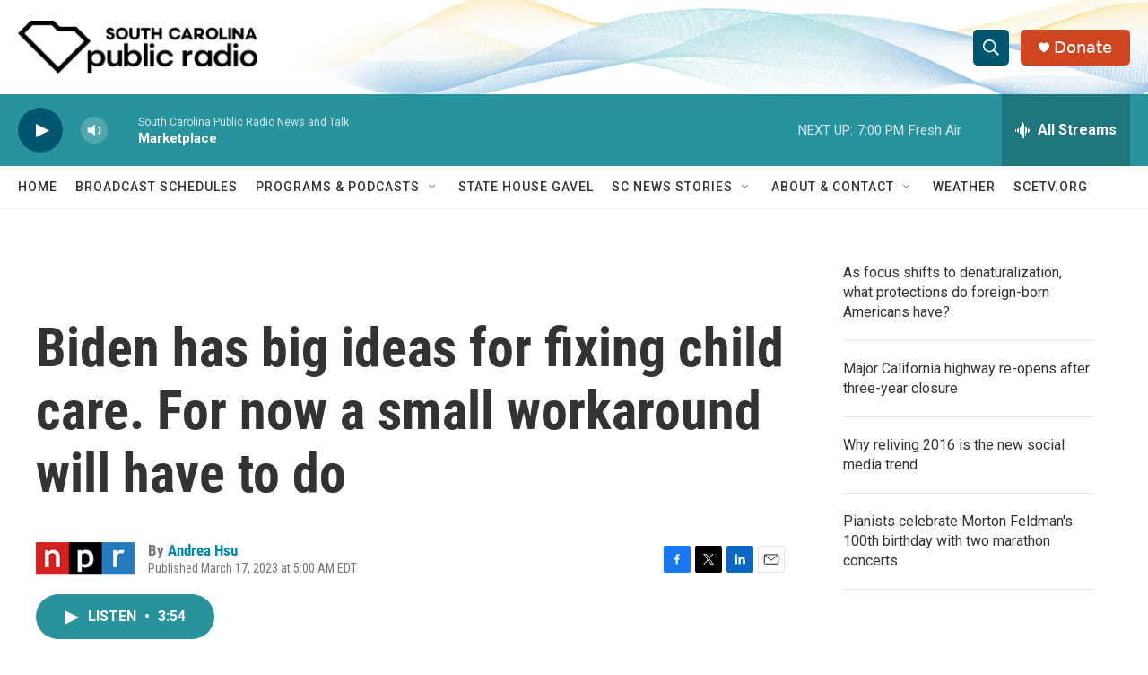

--- FILE ---
content_type: text/html;charset=UTF-8
request_url: https://www.southcarolinapublicradio.org/2023-03-17/biden-has-big-ideas-for-fixing-child-care-for-now-a-small-workaround-will-have-to-do
body_size: 33019
content:
<!DOCTYPE html>
<html class="ArtP aside" lang="en">
    <head>
    <meta charset="UTF-8">

    

    <style data-cssvarsponyfill="true">
        :root { --siteBgColorInverse: #121212; --primaryTextColorInverse: #ffffff; --secondaryTextColorInverse: #ffffff; --tertiaryTextColorInverse: #ffffff; --headerBgColorInverse: #000000; --headerBorderColorInverse: #858585; --headerTextColorInverse: #ffffff; --secC1_Inverse: #a2a2a2; --secC4_Inverse: #282828; --headerNavBarBgColorInverse: #121212; --headerMenuBgColorInverse: #ffffff; --headerMenuTextColorInverse: #6b2b85; --headerMenuTextColorHoverInverse: #6b2b85; --liveBlogTextColorInverse: #ffffff; --applyButtonColorInverse: #4485D5; --applyButtonTextColorInverse: #4485D5; --siteBgColor: #ffffff; --primaryTextColor: #333333; --secondaryTextColor: #666666; --secC1: #767676; --secC4: #f5f5f5; --secC5: #ffffff; --siteBgColor: #ffffff; --siteInverseBgColor: #000000; --linkColor: #0085ad; --linkHoverColor: #005670; --headerBgColor: #ffffff; --headerBgColorInverse: #000000; --headerBorderColor: #e6e6e6; --headerBorderColorInverse: #858585; --tertiaryTextColor: #1c1c1c; --headerTextColor: #ffffff; --buttonTextColor: #ffffff; --headerNavBarBgColor: #ffffff; --headerNavBarTextColor: #333333; --headerMenuBgColor: #ffffff; --headerMenuTextColor: #333333; --headerMenuTextColorHover: #d49b3a; --liveBlogTextColor: #282829; --applyButtonColor: #194173; --applyButtonTextColor: #2c4273; --primaryColor1: #28939d; --primaryColor2: #005670; --breakingColor: #ff6f00; --secC2: #ffffff; --secC3: #e6e6e6; --secC5: #ffffff; --linkColor: #0085ad; --linkHoverColor: #005670; --donateBGColor: #cf4520; --headerIconColor: #ffffff; --hatButtonBgColor: #ffffff; --hatButtonBgHoverColor: #411c58; --hatButtonBorderColor: #411c58; --hatButtonBorderHoverColor: #ffffff; --hatButtoniconColor: #d62021; --hatButtonTextColor: #411c58; --hatButtonTextHoverColor: #ffffff; --footerTextColor: #ffffff; --footerTextBgColor: #ffffff; --footerPartnersBgColor: #000000; --listBorderColor: #030202; --gridBorderColor: #e6e6e6; --tagButtonBorderColor: #1772b0; --tagButtonTextColor: #1772b0; --breakingTextColor: #ffffff; --sectionTextColor: #ffffff; --contentWidth: 1240px; --primaryHeadlineFont: sans-serif; --secHlFont: sans-serif; --bodyFont: sans-serif; --colorWhite: #ffffff; --colorBlack: #000000;} .fonts-loaded { --primaryHeadlineFont: "Roboto Condensed"; --secHlFont: "Roboto Condensed"; --bodyFont: "Roboto"; --liveBlogBodyFont: "Roboto";}
    </style>

    
    
    <meta name="twitter:card" content="summary_large_image"/>
    
    
    
    
    <meta name="twitter:description" content="The administration is turning to semiconductors in the hopes of expanding affordable child care."/>
    
    
    <meta name="twitter:image" content="https://npr.brightspotcdn.com/dims4/default/131ced1/2147483647/strip/true/crop/5049x2840+0+473/resize/1200x675!/quality/90/?url=https%3A%2F%2Fmedia.npr.org%2Fassets%2Fimg%2F2023%2F03%2F16%2Fgettyimages-161145124-c77d649b477791aaa2c94b961d05598f56b65f9d.jpg"/>

    
    <meta name="twitter:image:alt" content="President Biden&#x27;s ambitious proposals to address the high cost and short supply of child care haven&#x27;t garnered enough support in Congress, so now his administration has come up with a workaround."/>
    
    
    <meta name="twitter:site" content="@SCPublicRadio"/>
    
    
    
    <meta name="twitter:title" content="Biden has big ideas for fixing child care. For now a small workaround will have to do"/>
    
<meta name="disqus.shortname" content="npr-wltr">
<meta name="disqus.url" content="https://www.southcarolinapublicradio.org/2023-03-17/biden-has-big-ideas-for-fixing-child-care-for-now-a-small-workaround-will-have-to-do">
<meta name="disqus.title" content="Biden has big ideas for fixing child care. For now a small workaround will have to do">
<meta name="disqus.identifier" content="00000186-eece-d0ce-abd6-fedf58890000">
    <meta property="og:title" content="Biden has big ideas for fixing child care. For now a small workaround will have to do">

    <meta property="og:url" content="https://www.southcarolinapublicradio.org/2023-03-17/biden-has-big-ideas-for-fixing-child-care-for-now-a-small-workaround-will-have-to-do">

    <meta property="og:image" content="https://npr.brightspotcdn.com/dims4/default/bf0bd10/2147483647/strip/true/crop/5049x2651+0+568/resize/1200x630!/quality/90/?url=https%3A%2F%2Fmedia.npr.org%2Fassets%2Fimg%2F2023%2F03%2F16%2Fgettyimages-161145124-c77d649b477791aaa2c94b961d05598f56b65f9d.jpg">

    
    <meta property="og:image:url" content="https://npr.brightspotcdn.com/dims4/default/bf0bd10/2147483647/strip/true/crop/5049x2651+0+568/resize/1200x630!/quality/90/?url=https%3A%2F%2Fmedia.npr.org%2Fassets%2Fimg%2F2023%2F03%2F16%2Fgettyimages-161145124-c77d649b477791aaa2c94b961d05598f56b65f9d.jpg">
    
    <meta property="og:image:width" content="1200">
    <meta property="og:image:height" content="630">
    <meta property="og:image:type" content="image/jpeg">
    
    <meta property="og:image:alt" content="President Biden&#x27;s ambitious proposals to address the high cost and short supply of child care haven&#x27;t garnered enough support in Congress, so now his administration has come up with a workaround.">
    

    <meta property="og:description" content="The administration is turning to semiconductors in the hopes of expanding affordable child care.">

    <meta property="og:site_name" content="South Carolina Public Radio">



    <meta property="og:type" content="article">

    <meta property="article:author" content="https://www.southcarolinapublicradio.org/people/andrea-hsu">

    <meta property="article:published_time" content="2023-03-17T09:00:36">

    <meta property="article:modified_time" content="2023-03-17T09:02:25.71">

    <meta property="article:tag" content="business">

    <meta property="article:tag" content="News">

    <meta property="article:tag" content="NPR">

    <meta property="article:tag" content="All Things Considered">

    <meta property="fb:app_id" content="1514178502113929">




    <link data-cssvarsponyfill="true" class="Webpack-css" rel="stylesheet" href="https://npr.brightspotcdn.com/resource/00000177-1bc0-debb-a57f-dfcf4a950000/styleguide/All.min.0db89f2a608a6b13cec2d9fc84f71c45.gz.css">

    

    <style>.FooterNavigation-items-item {
    display: inline-block
}</style>
<style>[class*='-articleBody'] > ul,
[class*='-articleBody'] > ul ul {
    list-style-type: disc;
}</style>


    <meta name="viewport" content="width=device-width, initial-scale=1, viewport-fit=cover"><title>Biden has big ideas for fixing child care. For now a small workaround will have to do | South Carolina Public Radio</title><meta name="description" content="The administration is turning to semiconductors in the hopes of expanding affordable child care."><link rel="canonical" href="https://www.npr.org/2023/03/17/1162869162/child-care-chips-semiconductors-manufacturing-raimondo-subsidies"><meta name="brightspot.contentId" content="00000186-eece-d0ce-abd6-fedf58890000"><link rel="apple-touch-icon"sizes="180x180"href="/apple-touch-icon.png"><link rel="icon"type="image/png"href="/favicon-32x32.png"><link rel="icon"type="image/png"href="/favicon-16x16.png">
    
    
    <meta name="brightspot-dataLayer" content="{
  &quot;author&quot; : &quot;Andrea Hsu&quot;,
  &quot;bspStoryId&quot; : &quot;00000186-eece-d0ce-abd6-fedf58890000&quot;,
  &quot;category&quot; : &quot;&quot;,
  &quot;inlineAudio&quot; : 1,
  &quot;keywords&quot; : &quot;business,News,NPR,All Things Considered&quot;,
  &quot;nprCmsSite&quot; : true,
  &quot;nprStoryId&quot; : &quot;1162869162&quot;,
  &quot;pageType&quot; : &quot;news-story&quot;,
  &quot;program&quot; : &quot;&quot;,
  &quot;publishedDate&quot; : &quot;2023-03-17T05:00:36Z&quot;,
  &quot;siteName&quot; : &quot;South Carolina Public Radio&quot;,
  &quot;station&quot; : &quot;South Carolina Public Radio&quot;,
  &quot;stationOrgId&quot; : &quot;1177&quot;,
  &quot;storyOrgId&quot; : &quot;s1&quot;,
  &quot;storyTheme&quot; : &quot;news-story&quot;,
  &quot;storyTitle&quot; : &quot;Biden has big ideas for fixing child care. For now a small workaround will have to do&quot;,
  &quot;timezone&quot; : &quot;America/New_York&quot;,
  &quot;wordCount&quot; : 0,
  &quot;series&quot; : &quot;&quot;
}">
    <script id="brightspot-dataLayer">
        (function () {
            var dataValue = document.head.querySelector('meta[name="brightspot-dataLayer"]').content;
            if (dataValue) {
                window.brightspotDataLayer = JSON.parse(dataValue);
            }
        })();
    </script>

    <link rel="amphtml" href="https://www.southcarolinapublicradio.org/2023-03-17/biden-has-big-ideas-for-fixing-child-care-for-now-a-small-workaround-will-have-to-do?_amp=true">

    

    
    <script src="https://npr.brightspotcdn.com/resource/00000177-1bc0-debb-a57f-dfcf4a950000/styleguide/All.min.fd8f7fccc526453c829dde80fc7c2ef5.gz.js" async></script>
    

    <!-- no longer used, moved disqus script to be loaded by ps-disqus-comment-module.js to avoid errors --><script type="application/ld+json">{"@context":"http://schema.org","@type":"ListenAction","description":"The administration is turning to semiconductors in the hopes of expanding affordable child care.","name":"Biden has big ideas for fixing child care. For now a small workaround will have to do"}</script><script>

  window.fbAsyncInit = function() {
      FB.init({
          
              appId : '1514178502113929',
          
          xfbml : true,
          version : 'v2.9'
      });
  };

  (function(d, s, id){
     var js, fjs = d.getElementsByTagName(s)[0];
     if (d.getElementById(id)) {return;}
     js = d.createElement(s); js.id = id;
     js.src = "//connect.facebook.net/en_US/sdk.js";
     fjs.parentNode.insertBefore(js, fjs);
   }(document, 'script', 'facebook-jssdk'));
</script>
<meta name="gtm-dataLayer" content="{
  &quot;gtmAuthor&quot; : &quot;Andrea Hsu&quot;,
  &quot;gtmBspStoryId&quot; : &quot;00000186-eece-d0ce-abd6-fedf58890000&quot;,
  &quot;gtmCategory&quot; : &quot;&quot;,
  &quot;gtmInlineAudio&quot; : 1,
  &quot;gtmKeywords&quot; : &quot;business,News,NPR,All Things Considered&quot;,
  &quot;gtmNprCmsSite&quot; : true,
  &quot;gtmNprStoryId&quot; : &quot;1162869162&quot;,
  &quot;gtmPageType&quot; : &quot;news-story&quot;,
  &quot;gtmProgram&quot; : &quot;&quot;,
  &quot;gtmPublishedDate&quot; : &quot;2023-03-17T05:00:36Z&quot;,
  &quot;gtmSiteName&quot; : &quot;South Carolina Public Radio&quot;,
  &quot;gtmStation&quot; : &quot;South Carolina Public Radio&quot;,
  &quot;gtmStationOrgId&quot; : &quot;1177&quot;,
  &quot;gtmStoryOrgId&quot; : &quot;s1&quot;,
  &quot;gtmStoryTheme&quot; : &quot;news-story&quot;,
  &quot;gtmStoryTitle&quot; : &quot;Biden has big ideas for fixing child care. For now a small workaround will have to do&quot;,
  &quot;gtmTimezone&quot; : &quot;America/New_York&quot;,
  &quot;gtmWordCount&quot; : 0,
  &quot;gtmSeries&quot; : &quot;&quot;
}"><script>

    (function () {
        var dataValue = document.head.querySelector('meta[name="gtm-dataLayer"]').content;
        if (dataValue) {
            window.dataLayer = window.dataLayer || [];
            dataValue = JSON.parse(dataValue);
            dataValue['event'] = 'gtmFirstView';
            window.dataLayer.push(dataValue);
        }
    })();

    (function(w,d,s,l,i){w[l]=w[l]||[];w[l].push({'gtm.start':
            new Date().getTime(),event:'gtm.js'});var f=d.getElementsByTagName(s)[0],
        j=d.createElement(s),dl=l!='dataLayer'?'&l='+l:'';j.async=true;j.src=
        'https://www.googletagmanager.com/gtm.js?id='+i+dl;f.parentNode.insertBefore(j,f);
})(window,document,'script','dataLayer','GTM-N39QFDR');</script><script type="application/ld+json">{"@context":"http://schema.org","@type":"NewsArticle","author":[{"@context":"http://schema.org","@type":"Person","name":"Andrea Hsu","url":"https://www.southcarolinapublicradio.org/people/andrea-hsu"}],"dateModified":"2023-03-17T05:02:25Z","datePublished":"2023-03-17T05:00:36Z","headline":"Biden has big ideas for fixing child care. For now a small workaround will have to do","image":{"@context":"http://schema.org","@type":"ImageObject","url":"https://media.npr.org/assets/img/2023/03/16/gettyimages-161145124-c77d649b477791aaa2c94b961d05598f56b65f9d.jpg"},"mainEntityOfPage":{"@type":"NewsArticle","@id":"https://www.southcarolinapublicradio.org/2023-03-17/biden-has-big-ideas-for-fixing-child-care-for-now-a-small-workaround-will-have-to-do"},"publisher":{"@type":"Organization","name":"SCPR - SOUTH CAROLINA","logo":{"@context":"http://schema.org","@type":"ImageObject","height":"60","url":"https://npr.brightspotcdn.com/dims4/default/0ca9caa/2147483647/resize/x60/quality/90/?url=http%3A%2F%2Fnpr-brightspot.s3.amazonaws.com%2F9b%2F02%2Ff746d50f4f3aaca0353508f5c9ad%2Fsc-public-radio-w-icon-black.png","width":"271"}}}</script><script async="async" src="https://securepubads.g.doubleclick.net/tag/js/gpt.js"></script>
<script type="text/javascript">
    // Google tag setup
    var googletag = googletag || {};
    googletag.cmd = googletag.cmd || [];

    googletag.cmd.push(function () {
        // @see https://developers.google.com/publisher-tag/reference#googletag.PubAdsService_enableLazyLoad
        googletag.pubads().enableLazyLoad({
            fetchMarginPercent: 100, // fetch and render ads within this % of viewport
            renderMarginPercent: 100,
            mobileScaling: 1  // Same on mobile.
        });

        googletag.pubads().enableSingleRequest()
        googletag.pubads().enableAsyncRendering()
        googletag.pubads().collapseEmptyDivs()
        googletag.pubads().disableInitialLoad()
        googletag.enableServices()
    })
</script>
<script>window.addEventListener('DOMContentLoaded', (event) => {
    window.nulldurationobserver = new MutationObserver(function (mutations) {
        document.querySelectorAll('.StreamPill-duration').forEach(pill => { 
      if (pill.innerText == "LISTENNULL") {
         pill.innerText = "LISTEN"
      } 
    });
      });

      window.nulldurationobserver.observe(document.body, {
        childList: true,
        subtree: true
      });
});
</script>


    <script>
        var head = document.getElementsByTagName('head')
        head = head[0]
        var link = document.createElement('link');
        link.setAttribute('href', 'https://fonts.googleapis.com/css?family=Roboto Condensed|Roboto|Roboto:400,500,700&display=swap');
        var relList = link.relList;

        if (relList && relList.supports('preload')) {
            link.setAttribute('as', 'style');
            link.setAttribute('rel', 'preload');
            link.setAttribute('onload', 'this.rel="stylesheet"');
            link.setAttribute('crossorigin', 'anonymous');
        } else {
            link.setAttribute('rel', 'stylesheet');
        }

        head.appendChild(link);
    </script>
</head>


    <body class="Page-body" data-content-width="1240px">
    <noscript>
    <iframe src="https://www.googletagmanager.com/ns.html?id=GTM-N39QFDR" height="0" width="0" style="display:none;visibility:hidden"></iframe>
</noscript>
        

    <!-- Putting icons here, so we don't have to include in a bunch of -body hbs's -->
<svg xmlns="http://www.w3.org/2000/svg" style="display:none" id="iconsMap1" class="iconsMap">
    <symbol id="play-icon" viewBox="0 0 115 115">
        <polygon points="0,0 115,57.5 0,115" fill="currentColor" />
    </symbol>
    <symbol id="grid" viewBox="0 0 32 32">
            <g>
                <path d="M6.4,5.7 C6.4,6.166669 6.166669,6.4 5.7,6.4 L0.7,6.4 C0.233331,6.4 0,6.166669 0,5.7 L0,0.7 C0,0.233331 0.233331,0 0.7,0 L5.7,0 C6.166669,0 6.4,0.233331 6.4,0.7 L6.4,5.7 Z M19.2,5.7 C19.2,6.166669 18.966669,6.4 18.5,6.4 L13.5,6.4 C13.033331,6.4 12.8,6.166669 12.8,5.7 L12.8,0.7 C12.8,0.233331 13.033331,0 13.5,0 L18.5,0 C18.966669,0 19.2,0.233331 19.2,0.7 L19.2,5.7 Z M32,5.7 C32,6.166669 31.766669,6.4 31.3,6.4 L26.3,6.4 C25.833331,6.4 25.6,6.166669 25.6,5.7 L25.6,0.7 C25.6,0.233331 25.833331,0 26.3,0 L31.3,0 C31.766669,0 32,0.233331 32,0.7 L32,5.7 Z M6.4,18.5 C6.4,18.966669 6.166669,19.2 5.7,19.2 L0.7,19.2 C0.233331,19.2 0,18.966669 0,18.5 L0,13.5 C0,13.033331 0.233331,12.8 0.7,12.8 L5.7,12.8 C6.166669,12.8 6.4,13.033331 6.4,13.5 L6.4,18.5 Z M19.2,18.5 C19.2,18.966669 18.966669,19.2 18.5,19.2 L13.5,19.2 C13.033331,19.2 12.8,18.966669 12.8,18.5 L12.8,13.5 C12.8,13.033331 13.033331,12.8 13.5,12.8 L18.5,12.8 C18.966669,12.8 19.2,13.033331 19.2,13.5 L19.2,18.5 Z M32,18.5 C32,18.966669 31.766669,19.2 31.3,19.2 L26.3,19.2 C25.833331,19.2 25.6,18.966669 25.6,18.5 L25.6,13.5 C25.6,13.033331 25.833331,12.8 26.3,12.8 L31.3,12.8 C31.766669,12.8 32,13.033331 32,13.5 L32,18.5 Z M6.4,31.3 C6.4,31.766669 6.166669,32 5.7,32 L0.7,32 C0.233331,32 0,31.766669 0,31.3 L0,26.3 C0,25.833331 0.233331,25.6 0.7,25.6 L5.7,25.6 C6.166669,25.6 6.4,25.833331 6.4,26.3 L6.4,31.3 Z M19.2,31.3 C19.2,31.766669 18.966669,32 18.5,32 L13.5,32 C13.033331,32 12.8,31.766669 12.8,31.3 L12.8,26.3 C12.8,25.833331 13.033331,25.6 13.5,25.6 L18.5,25.6 C18.966669,25.6 19.2,25.833331 19.2,26.3 L19.2,31.3 Z M32,31.3 C32,31.766669 31.766669,32 31.3,32 L26.3,32 C25.833331,32 25.6,31.766669 25.6,31.3 L25.6,26.3 C25.6,25.833331 25.833331,25.6 26.3,25.6 L31.3,25.6 C31.766669,25.6 32,25.833331 32,26.3 L32,31.3 Z" id=""></path>
            </g>
    </symbol>
    <symbol id="radio-stream" width="18" height="19" viewBox="0 0 18 19">
        <g fill="currentColor" fill-rule="nonzero">
            <path d="M.5 8c-.276 0-.5.253-.5.565v1.87c0 .312.224.565.5.565s.5-.253.5-.565v-1.87C1 8.253.776 8 .5 8zM2.5 8c-.276 0-.5.253-.5.565v1.87c0 .312.224.565.5.565s.5-.253.5-.565v-1.87C3 8.253 2.776 8 2.5 8zM3.5 7c-.276 0-.5.276-.5.617v3.766c0 .34.224.617.5.617s.5-.276.5-.617V7.617C4 7.277 3.776 7 3.5 7zM5.5 6c-.276 0-.5.275-.5.613v5.774c0 .338.224.613.5.613s.5-.275.5-.613V6.613C6 6.275 5.776 6 5.5 6zM6.5 4c-.276 0-.5.26-.5.58v8.84c0 .32.224.58.5.58s.5-.26.5-.58V4.58C7 4.26 6.776 4 6.5 4zM8.5 0c-.276 0-.5.273-.5.61v17.78c0 .337.224.61.5.61s.5-.273.5-.61V.61C9 .273 8.776 0 8.5 0zM9.5 2c-.276 0-.5.274-.5.612v14.776c0 .338.224.612.5.612s.5-.274.5-.612V2.612C10 2.274 9.776 2 9.5 2zM11.5 5c-.276 0-.5.276-.5.616v8.768c0 .34.224.616.5.616s.5-.276.5-.616V5.616c0-.34-.224-.616-.5-.616zM12.5 6c-.276 0-.5.262-.5.584v4.832c0 .322.224.584.5.584s.5-.262.5-.584V6.584c0-.322-.224-.584-.5-.584zM14.5 7c-.276 0-.5.29-.5.647v3.706c0 .357.224.647.5.647s.5-.29.5-.647V7.647C15 7.29 14.776 7 14.5 7zM15.5 8c-.276 0-.5.253-.5.565v1.87c0 .312.224.565.5.565s.5-.253.5-.565v-1.87c0-.312-.224-.565-.5-.565zM17.5 8c-.276 0-.5.253-.5.565v1.87c0 .312.224.565.5.565s.5-.253.5-.565v-1.87c0-.312-.224-.565-.5-.565z"/>
        </g>
    </symbol>
    <symbol id="icon-magnify" viewBox="0 0 31 31">
        <g>
            <path fill-rule="evenodd" d="M22.604 18.89l-.323.566 8.719 8.8L28.255 31l-8.719-8.8-.565.404c-2.152 1.346-4.386 2.018-6.7 2.018-3.39 0-6.284-1.21-8.679-3.632C1.197 18.568 0 15.66 0 12.27c0-3.39 1.197-6.283 3.592-8.678C5.987 1.197 8.88 0 12.271 0c3.39 0 6.283 1.197 8.678 3.592 2.395 2.395 3.593 5.288 3.593 8.679 0 2.368-.646 4.574-1.938 6.62zM19.162 5.77C17.322 3.925 15.089 3 12.46 3c-2.628 0-4.862.924-6.702 2.77C3.92 7.619 3 9.862 3 12.5c0 2.639.92 4.882 2.76 6.73C7.598 21.075 9.832 22 12.46 22c2.629 0 4.862-.924 6.702-2.77C21.054 17.33 22 15.085 22 12.5c0-2.586-.946-4.83-2.838-6.73z"/>
        </g>
    </symbol>
    <symbol id="burger-menu" viewBox="0 0 14 10">
        <g>
            <path fill-rule="evenodd" d="M0 5.5v-1h14v1H0zM0 1V0h14v1H0zm0 9V9h14v1H0z"></path>
        </g>
    </symbol>
    <symbol id="close-x" viewBox="0 0 14 14">
        <g>
            <path fill-rule="nonzero" d="M6.336 7L0 .664.664 0 7 6.336 13.336 0 14 .664 7.664 7 14 13.336l-.664.664L7 7.664.664 14 0 13.336 6.336 7z"></path>
        </g>
    </symbol>
    <symbol id="share-more-arrow" viewBox="0 0 512 512" style="enable-background:new 0 0 512 512;">
        <g>
            <g>
                <path d="M512,241.7L273.643,3.343v156.152c-71.41,3.744-138.015,33.337-188.958,84.28C30.075,298.384,0,370.991,0,448.222v60.436
                    l29.069-52.985c45.354-82.671,132.173-134.027,226.573-134.027c5.986,0,12.004,0.212,18.001,0.632v157.779L512,241.7z
                    M255.642,290.666c-84.543,0-163.661,36.792-217.939,98.885c26.634-114.177,129.256-199.483,251.429-199.483h15.489V78.131
                    l163.568,163.568L304.621,405.267V294.531l-13.585-1.683C279.347,291.401,267.439,290.666,255.642,290.666z"></path>
            </g>
        </g>
    </symbol>
    <symbol id="chevron" viewBox="0 0 100 100">
        <g>
            <path d="M22.4566257,37.2056786 L-21.4456527,71.9511488 C-22.9248661,72.9681457 -24.9073712,72.5311671 -25.8758148,70.9765924 L-26.9788683,69.2027424 C-27.9450684,67.6481676 -27.5292733,65.5646602 -26.0500598,64.5484493 L20.154796,28.2208967 C21.5532435,27.2597011 23.3600078,27.2597011 24.759951,28.2208967 L71.0500598,64.4659264 C72.5292733,65.4829232 72.9450684,67.5672166 71.9788683,69.1217913 L70.8750669,70.8956413 C69.9073712,72.4502161 67.9241183,72.8848368 66.4449048,71.8694118 L22.4566257,37.2056786 Z" id="Transparent-Chevron" transform="translate(22.500000, 50.000000) rotate(90.000000) translate(-22.500000, -50.000000) "></path>
        </g>
    </symbol>
</svg>

<svg xmlns="http://www.w3.org/2000/svg" style="display:none" id="iconsMap2" class="iconsMap">
    <symbol id="mono-icon-facebook" viewBox="0 0 10 19">
        <path fill-rule="evenodd" d="M2.707 18.25V10.2H0V7h2.707V4.469c0-1.336.375-2.373 1.125-3.112C4.582.62 5.578.25 6.82.25c1.008 0 1.828.047 2.461.14v2.848H7.594c-.633 0-1.067.14-1.301.422-.188.235-.281.61-.281 1.125V7H9l-.422 3.2H6.012v8.05H2.707z"></path>
    </symbol>
    <symbol id="mono-icon-instagram" viewBox="0 0 17 17">
        <g>
            <path fill-rule="evenodd" d="M8.281 4.207c.727 0 1.4.182 2.022.545a4.055 4.055 0 0 1 1.476 1.477c.364.62.545 1.294.545 2.021 0 .727-.181 1.4-.545 2.021a4.055 4.055 0 0 1-1.476 1.477 3.934 3.934 0 0 1-2.022.545c-.726 0-1.4-.182-2.021-.545a4.055 4.055 0 0 1-1.477-1.477 3.934 3.934 0 0 1-.545-2.021c0-.727.182-1.4.545-2.021A4.055 4.055 0 0 1 6.26 4.752a3.934 3.934 0 0 1 2.021-.545zm0 6.68a2.54 2.54 0 0 0 1.864-.774 2.54 2.54 0 0 0 .773-1.863 2.54 2.54 0 0 0-.773-1.863 2.54 2.54 0 0 0-1.864-.774 2.54 2.54 0 0 0-1.863.774 2.54 2.54 0 0 0-.773 1.863c0 .727.257 1.348.773 1.863a2.54 2.54 0 0 0 1.863.774zM13.45 4.03c-.023.258-.123.48-.299.668a.856.856 0 0 1-.65.281.913.913 0 0 1-.668-.28.913.913 0 0 1-.281-.669c0-.258.094-.48.281-.668a.913.913 0 0 1 .668-.28c.258 0 .48.093.668.28.187.188.281.41.281.668zm2.672.95c.023.656.035 1.746.035 3.269 0 1.523-.017 2.62-.053 3.287-.035.668-.134 1.248-.298 1.74a4.098 4.098 0 0 1-.967 1.53 4.098 4.098 0 0 1-1.53.966c-.492.164-1.072.264-1.74.3-.668.034-1.763.052-3.287.052-1.523 0-2.619-.018-3.287-.053-.668-.035-1.248-.146-1.74-.334a3.747 3.747 0 0 1-1.53-.931 4.098 4.098 0 0 1-.966-1.53c-.164-.492-.264-1.072-.299-1.74C.424 10.87.406 9.773.406 8.25S.424 5.63.46 4.963c.035-.668.135-1.248.299-1.74.21-.586.533-1.096.967-1.53A4.098 4.098 0 0 1 3.254.727c.492-.164 1.072-.264 1.74-.3C5.662.394 6.758.376 8.281.376c1.524 0 2.62.018 3.287.053.668.035 1.248.135 1.74.299a4.098 4.098 0 0 1 2.496 2.496c.165.492.27 1.078.317 1.757zm-1.687 7.91c.14-.399.234-1.032.28-1.899.024-.515.036-1.242.036-2.18V7.689c0-.961-.012-1.688-.035-2.18-.047-.89-.14-1.524-.281-1.899a2.537 2.537 0 0 0-1.512-1.511c-.375-.14-1.008-.235-1.899-.282a51.292 51.292 0 0 0-2.18-.035H7.72c-.938 0-1.664.012-2.18.035-.867.047-1.5.141-1.898.282a2.537 2.537 0 0 0-1.512 1.511c-.14.375-.234 1.008-.281 1.899a51.292 51.292 0 0 0-.036 2.18v1.125c0 .937.012 1.664.036 2.18.047.866.14 1.5.28 1.898.306.726.81 1.23 1.513 1.511.398.141 1.03.235 1.898.282.516.023 1.242.035 2.18.035h1.125c.96 0 1.687-.012 2.18-.035.89-.047 1.523-.141 1.898-.282.726-.304 1.23-.808 1.512-1.511z"></path>
        </g>
    </symbol>
    <symbol id="mono-icon-email" viewBox="0 0 512 512">
        <g>
            <path d="M67,148.7c11,5.8,163.8,89.1,169.5,92.1c5.7,3,11.5,4.4,20.5,4.4c9,0,14.8-1.4,20.5-4.4c5.7-3,158.5-86.3,169.5-92.1
                c4.1-2.1,11-5.9,12.5-10.2c2.6-7.6-0.2-10.5-11.3-10.5H257H65.8c-11.1,0-13.9,3-11.3,10.5C56,142.9,62.9,146.6,67,148.7z"></path>
            <path d="M455.7,153.2c-8.2,4.2-81.8,56.6-130.5,88.1l82.2,92.5c2,2,2.9,4.4,1.8,5.6c-1.2,1.1-3.8,0.5-5.9-1.4l-98.6-83.2
                c-14.9,9.6-25.4,16.2-27.2,17.2c-7.7,3.9-13.1,4.4-20.5,4.4c-7.4,0-12.8-0.5-20.5-4.4c-1.9-1-12.3-7.6-27.2-17.2l-98.6,83.2
                c-2,2-4.7,2.6-5.9,1.4c-1.2-1.1-0.3-3.6,1.7-5.6l82.1-92.5c-48.7-31.5-123.1-83.9-131.3-88.1c-8.8-4.5-9.3,0.8-9.3,4.9
                c0,4.1,0,205,0,205c0,9.3,13.7,20.9,23.5,20.9H257h185.5c9.8,0,21.5-11.7,21.5-20.9c0,0,0-201,0-205
                C464,153.9,464.6,148.7,455.7,153.2z"></path>
        </g>
    </symbol>
    <symbol id="default-image" width="24" height="24" viewBox="0 0 24 24" fill="none" stroke="currentColor" stroke-width="2" stroke-linecap="round" stroke-linejoin="round" class="feather feather-image">
        <rect x="3" y="3" width="18" height="18" rx="2" ry="2"></rect>
        <circle cx="8.5" cy="8.5" r="1.5"></circle>
        <polyline points="21 15 16 10 5 21"></polyline>
    </symbol>
    <symbol id="icon-email" width="18px" viewBox="0 0 20 14">
        <g id="Symbols" stroke="none" stroke-width="1" fill="none" fill-rule="evenodd" stroke-linecap="round" stroke-linejoin="round">
            <g id="social-button-bar" transform="translate(-125.000000, -8.000000)" stroke="#000000">
                <g id="Group-2" transform="translate(120.000000, 0.000000)">
                    <g id="envelope" transform="translate(6.000000, 9.000000)">
                        <path d="M17.5909091,10.6363636 C17.5909091,11.3138182 17.0410909,11.8636364 16.3636364,11.8636364 L1.63636364,11.8636364 C0.958909091,11.8636364 0.409090909,11.3138182 0.409090909,10.6363636 L0.409090909,1.63636364 C0.409090909,0.958090909 0.958909091,0.409090909 1.63636364,0.409090909 L16.3636364,0.409090909 C17.0410909,0.409090909 17.5909091,0.958090909 17.5909091,1.63636364 L17.5909091,10.6363636 L17.5909091,10.6363636 Z" id="Stroke-406"></path>
                        <polyline id="Stroke-407" points="17.1818182 0.818181818 9 7.36363636 0.818181818 0.818181818"></polyline>
                    </g>
                </g>
            </g>
        </g>
    </symbol>
    <symbol id="mono-icon-print" viewBox="0 0 12 12">
        <g fill-rule="evenodd">
            <path fill-rule="nonzero" d="M9 10V7H3v3H1a1 1 0 0 1-1-1V4a1 1 0 0 1 1-1h10a1 1 0 0 1 1 1v3.132A2.868 2.868 0 0 1 9.132 10H9zm.5-4.5a1 1 0 1 0 0-2 1 1 0 0 0 0 2zM3 0h6v2H3z"></path>
            <path d="M4 8h4v4H4z"></path>
        </g>
    </symbol>
    <symbol id="mono-icon-copylink" viewBox="0 0 12 12">
        <g fill-rule="evenodd">
            <path d="M10.199 2.378c.222.205.4.548.465.897.062.332.016.614-.132.774L8.627 6.106c-.187.203-.512.232-.75-.014a.498.498 0 0 0-.706.028.499.499 0 0 0 .026.706 1.509 1.509 0 0 0 2.165-.04l1.903-2.06c.37-.398.506-.98.382-1.636-.105-.557-.392-1.097-.77-1.445L9.968.8C9.591.452 9.03.208 8.467.145 7.803.072 7.233.252 6.864.653L4.958 2.709a1.509 1.509 0 0 0 .126 2.161.5.5 0 1 0 .68-.734c-.264-.218-.26-.545-.071-.747L7.597 1.33c.147-.16.425-.228.76-.19.353.038.71.188.931.394l.91.843.001.001zM1.8 9.623c-.222-.205-.4-.549-.465-.897-.062-.332-.016-.614.132-.774l1.905-2.057c.187-.203.512-.232.75.014a.498.498 0 0 0 .706-.028.499.499 0 0 0-.026-.706 1.508 1.508 0 0 0-2.165.04L.734 7.275c-.37.399-.506.98-.382 1.637.105.557.392 1.097.77 1.445l.91.843c.376.35.937.594 1.5.656.664.073 1.234-.106 1.603-.507L7.04 9.291a1.508 1.508 0 0 0-.126-2.16.5.5 0 0 0-.68.734c.264.218.26.545.071.747l-1.904 2.057c-.147.16-.425.228-.76.191-.353-.038-.71-.188-.931-.394l-.91-.843z"></path>
            <path d="M8.208 3.614a.5.5 0 0 0-.707.028L3.764 7.677a.5.5 0 0 0 .734.68L8.235 4.32a.5.5 0 0 0-.027-.707"></path>
        </g>
    </symbol>
    <symbol id="mono-icon-linkedin" viewBox="0 0 16 17">
        <g fill-rule="evenodd">
            <path d="M3.734 16.125H.464V5.613h3.27zM2.117 4.172c-.515 0-.96-.188-1.336-.563A1.825 1.825 0 0 1 .22 2.273c0-.515.187-.96.562-1.335.375-.375.82-.563 1.336-.563.516 0 .961.188 1.336.563.375.375.563.82.563 1.335 0 .516-.188.961-.563 1.336-.375.375-.82.563-1.336.563zM15.969 16.125h-3.27v-5.133c0-.844-.07-1.453-.21-1.828-.259-.633-.762-.95-1.512-.95s-1.278.282-1.582.845c-.235.421-.352 1.043-.352 1.863v5.203H5.809V5.613h3.128v1.442h.036c.234-.469.609-.856 1.125-1.16.562-.375 1.218-.563 1.968-.563 1.524 0 2.59.48 3.2 1.441.468.774.703 1.97.703 3.586v5.766z"></path>
        </g>
    </symbol>
    <symbol id="mono-icon-pinterest" viewBox="0 0 512 512">
        <g>
            <path d="M256,32C132.3,32,32,132.3,32,256c0,91.7,55.2,170.5,134.1,205.2c-0.6-15.6-0.1-34.4,3.9-51.4
                c4.3-18.2,28.8-122.1,28.8-122.1s-7.2-14.3-7.2-35.4c0-33.2,19.2-58,43.2-58c20.4,0,30.2,15.3,30.2,33.6
                c0,20.5-13.1,51.1-19.8,79.5c-5.6,23.8,11.9,43.1,35.4,43.1c42.4,0,71-54.5,71-119.1c0-49.1-33.1-85.8-93.2-85.8
                c-67.9,0-110.3,50.7-110.3,107.3c0,19.5,5.8,33.3,14.8,43.9c4.1,4.9,4.7,6.9,3.2,12.5c-1.1,4.1-3.5,14-4.6,18
                c-1.5,5.7-6.1,7.7-11.2,5.6c-31.3-12.8-45.9-47-45.9-85.6c0-63.6,53.7-139.9,160.1-139.9c85.5,0,141.8,61.9,141.8,128.3
                c0,87.9-48.9,153.5-120.9,153.5c-24.2,0-46.9-13.1-54.7-27.9c0,0-13,51.6-15.8,61.6c-4.7,17.3-14,34.5-22.5,48
                c20.1,5.9,41.4,9.2,63.5,9.2c123.7,0,224-100.3,224-224C480,132.3,379.7,32,256,32z"></path>
        </g>
    </symbol>
    <symbol id="mono-icon-tumblr" viewBox="0 0 512 512">
        <g>
            <path d="M321.2,396.3c-11.8,0-22.4-2.8-31.5-8.3c-6.9-4.1-11.5-9.6-14-16.4c-2.6-6.9-3.6-22.3-3.6-46.4V224h96v-64h-96V48h-61.9
                c-2.7,21.5-7.5,44.7-14.5,58.6c-7,13.9-14,25.8-25.6,35.7c-11.6,9.9-25.6,17.9-41.9,23.3V224h48v140.4c0,19,2,33.5,5.9,43.5
                c4,10,11.1,19.5,21.4,28.4c10.3,8.9,22.8,15.7,37.3,20.5c14.6,4.8,31.4,7.2,50.4,7.2c16.7,0,30.3-1.7,44.7-5.1
                c14.4-3.4,30.5-9.3,48.2-17.6v-65.6C363.2,389.4,342.3,396.3,321.2,396.3z"></path>
        </g>
    </symbol>
    <symbol id="mono-icon-twitter" viewBox="0 0 1200 1227">
        <g>
            <path d="M714.163 519.284L1160.89 0H1055.03L667.137 450.887L357.328 0H0L468.492 681.821L0 1226.37H105.866L515.491
            750.218L842.672 1226.37H1200L714.137 519.284H714.163ZM569.165 687.828L521.697 619.934L144.011 79.6944H306.615L611.412
            515.685L658.88 583.579L1055.08 1150.3H892.476L569.165 687.854V687.828Z" fill="white"></path>
        </g>
    </symbol>
    <symbol id="mono-icon-youtube" viewBox="0 0 512 512">
        <g>
            <path fill-rule="evenodd" d="M508.6,148.8c0-45-33.1-81.2-74-81.2C379.2,65,322.7,64,265,64c-3,0-6,0-9,0s-6,0-9,0c-57.6,0-114.2,1-169.6,3.6
                c-40.8,0-73.9,36.4-73.9,81.4C1,184.6-0.1,220.2,0,255.8C-0.1,291.4,1,327,3.4,362.7c0,45,33.1,81.5,73.9,81.5
                c58.2,2.7,117.9,3.9,178.6,3.8c60.8,0.2,120.3-1,178.6-3.8c40.9,0,74-36.5,74-81.5c2.4-35.7,3.5-71.3,3.4-107
                C512.1,220.1,511,184.5,508.6,148.8z M207,353.9V157.4l145,98.2L207,353.9z"></path>
        </g>
    </symbol>
    <symbol id="mono-icon-flipboard" viewBox="0 0 500 500">
        <g>
            <path d="M0,0V500H500V0ZM400,200H300V300H200V400H100V100H400Z"></path>
        </g>
    </symbol>
    <symbol id="mono-icon-bluesky" viewBox="0 0 568 501">
        <g>
            <path d="M123.121 33.6637C188.241 82.5526 258.281 181.681 284 234.873C309.719 181.681 379.759 82.5526 444.879
            33.6637C491.866 -1.61183 568 -28.9064 568 57.9464C568 75.2916 558.055 203.659 552.222 224.501C531.947 296.954
            458.067 315.434 392.347 304.249C507.222 323.8 536.444 388.56 473.333 453.32C353.473 576.312 301.061 422.461
            287.631 383.039C285.169 375.812 284.017 372.431 284 375.306C283.983 372.431 282.831 375.812 280.369 383.039C266.939
            422.461 214.527 576.312 94.6667 453.32C31.5556 388.56 60.7778 323.8 175.653 304.249C109.933 315.434 36.0535
            296.954 15.7778 224.501C9.94525 203.659 0 75.2916 0 57.9464C0 -28.9064 76.1345 -1.61183 123.121 33.6637Z"
            fill="white">
            </path>
        </g>
    </symbol>
    <symbol id="mono-icon-threads" viewBox="0 0 192 192">
        <g>
            <path d="M141.537 88.9883C140.71 88.5919 139.87 88.2104 139.019 87.8451C137.537 60.5382 122.616 44.905 97.5619 44.745C97.4484 44.7443 97.3355 44.7443 97.222 44.7443C82.2364 44.7443 69.7731 51.1409 62.102 62.7807L75.881 72.2328C81.6116 63.5383 90.6052 61.6848 97.2286 61.6848C97.3051 61.6848 97.3819 61.6848 97.4576 61.6855C105.707 61.7381 111.932 64.1366 115.961 68.814C118.893 72.2193 120.854 76.925 121.825 82.8638C114.511 81.6207 106.601 81.2385 98.145 81.7233C74.3247 83.0954 59.0111 96.9879 60.0396 116.292C60.5615 126.084 65.4397 134.508 73.775 140.011C80.8224 144.663 89.899 146.938 99.3323 146.423C111.79 145.74 121.563 140.987 128.381 132.296C133.559 125.696 136.834 117.143 138.28 106.366C144.217 109.949 148.617 114.664 151.047 120.332C155.179 129.967 155.42 145.8 142.501 158.708C131.182 170.016 117.576 174.908 97.0135 175.059C74.2042 174.89 56.9538 167.575 45.7381 153.317C35.2355 139.966 29.8077 120.682 29.6052 96C29.8077 71.3178 35.2355 52.0336 45.7381 38.6827C56.9538 24.4249 74.2039 17.11 97.0132 16.9405C119.988 17.1113 137.539 24.4614 149.184 38.788C154.894 45.8136 159.199 54.6488 162.037 64.9503L178.184 60.6422C174.744 47.9622 169.331 37.0357 161.965 27.974C147.036 9.60668 125.202 0.195148 97.0695 0H96.9569C68.8816 0.19447 47.2921 9.6418 32.7883 28.0793C19.8819 44.4864 13.2244 67.3157 13.0007 95.9325L13 96L13.0007 96.0675C13.2244 124.684 19.8819 147.514 32.7883 163.921C47.2921 182.358 68.8816 191.806 96.9569 192H97.0695C122.03 191.827 139.624 185.292 154.118 170.811C173.081 151.866 172.51 128.119 166.26 113.541C161.776 103.087 153.227 94.5962 141.537 88.9883ZM98.4405 129.507C88.0005 130.095 77.1544 125.409 76.6196 115.372C76.2232 107.93 81.9158 99.626 99.0812 98.6368C101.047 98.5234 102.976 98.468 104.871 98.468C111.106 98.468 116.939 99.0737 122.242 100.233C120.264 124.935 108.662 128.946 98.4405 129.507Z" fill="white"></path>
        </g>
    </symbol>
 </svg>

<svg xmlns="http://www.w3.org/2000/svg" style="display:none" id="iconsMap3" class="iconsMap">
    <symbol id="volume-mute" x="0px" y="0px" viewBox="0 0 24 24" style="enable-background:new 0 0 24 24;">
        <polygon fill="currentColor" points="11,5 6,9 2,9 2,15 6,15 11,19 "/>
        <line style="fill:none;stroke:currentColor;stroke-width:2;stroke-linecap:round;stroke-linejoin:round;" x1="23" y1="9" x2="17" y2="15"/>
        <line style="fill:none;stroke:currentColor;stroke-width:2;stroke-linecap:round;stroke-linejoin:round;" x1="17" y1="9" x2="23" y2="15"/>
    </symbol>
    <symbol id="volume-low" x="0px" y="0px" viewBox="0 0 24 24" style="enable-background:new 0 0 24 24;" xml:space="preserve">
        <polygon fill="currentColor" points="11,5 6,9 2,9 2,15 6,15 11,19 "/>
    </symbol>
    <symbol id="volume-mid" x="0px" y="0px" viewBox="0 0 24 24" style="enable-background:new 0 0 24 24;">
        <polygon fill="currentColor" points="11,5 6,9 2,9 2,15 6,15 11,19 "/>
        <path style="fill:none;stroke:currentColor;stroke-width:2;stroke-linecap:round;stroke-linejoin:round;" d="M15.5,8.5c2,2,2,5.1,0,7.1"/>
    </symbol>
    <symbol id="volume-high" x="0px" y="0px" viewBox="0 0 24 24" style="enable-background:new 0 0 24 24;">
        <polygon fill="currentColor" points="11,5 6,9 2,9 2,15 6,15 11,19 "/>
        <path style="fill:none;stroke:currentColor;stroke-width:2;stroke-linecap:round;stroke-linejoin:round;" d="M19.1,4.9c3.9,3.9,3.9,10.2,0,14.1 M15.5,8.5c2,2,2,5.1,0,7.1"/>
    </symbol>
    <symbol id="pause-icon" viewBox="0 0 12 16">
        <rect x="0" y="0" width="4" height="16" fill="currentColor"></rect>
        <rect x="8" y="0" width="4" height="16" fill="currentColor"></rect>
    </symbol>
    <symbol id="heart" viewBox="0 0 24 24">
        <g>
            <path d="M12 4.435c-1.989-5.399-12-4.597-12 3.568 0 4.068 3.06 9.481 12 14.997 8.94-5.516 12-10.929 12-14.997 0-8.118-10-8.999-12-3.568z"/>
        </g>
    </symbol>
    <symbol id="icon-location" width="24" height="24" viewBox="0 0 24 24" fill="currentColor" stroke="currentColor" stroke-width="2" stroke-linecap="round" stroke-linejoin="round" class="feather feather-map-pin">
        <path d="M21 10c0 7-9 13-9 13s-9-6-9-13a9 9 0 0 1 18 0z" fill="currentColor" fill-opacity="1"></path>
        <circle cx="12" cy="10" r="5" fill="#ffffff"></circle>
    </symbol>
    <symbol id="icon-ticket" width="23px" height="15px" viewBox="0 0 23 15">
        <g stroke="none" stroke-width="1" fill="none" fill-rule="evenodd">
            <g transform="translate(-625.000000, -1024.000000)">
                <g transform="translate(625.000000, 1024.000000)">
                    <path d="M0,12.057377 L0,3.94262296 C0.322189879,4.12588308 0.696256938,4.23076923 1.0952381,4.23076923 C2.30500469,4.23076923 3.28571429,3.26645946 3.28571429,2.07692308 C3.28571429,1.68461385 3.17904435,1.31680209 2.99266757,1 L20.0073324,1 C19.8209556,1.31680209 19.7142857,1.68461385 19.7142857,2.07692308 C19.7142857,3.26645946 20.6949953,4.23076923 21.9047619,4.23076923 C22.3037431,4.23076923 22.6778101,4.12588308 23,3.94262296 L23,12.057377 C22.6778101,11.8741169 22.3037431,11.7692308 21.9047619,11.7692308 C20.6949953,11.7692308 19.7142857,12.7335405 19.7142857,13.9230769 C19.7142857,14.3153862 19.8209556,14.6831979 20.0073324,15 L2.99266757,15 C3.17904435,14.6831979 3.28571429,14.3153862 3.28571429,13.9230769 C3.28571429,12.7335405 2.30500469,11.7692308 1.0952381,11.7692308 C0.696256938,11.7692308 0.322189879,11.8741169 -2.13162821e-14,12.057377 Z" fill="currentColor"></path>
                    <path d="M14.5,0.533333333 L14.5,15.4666667" stroke="#FFFFFF" stroke-linecap="square" stroke-dasharray="2"></path>
                </g>
            </g>
        </g>
    </symbol>
    <symbol id="icon-refresh" width="24" height="24" viewBox="0 0 24 24" fill="none" stroke="currentColor" stroke-width="2" stroke-linecap="round" stroke-linejoin="round" class="feather feather-refresh-cw">
        <polyline points="23 4 23 10 17 10"></polyline>
        <polyline points="1 20 1 14 7 14"></polyline>
        <path d="M3.51 9a9 9 0 0 1 14.85-3.36L23 10M1 14l4.64 4.36A9 9 0 0 0 20.49 15"></path>
    </symbol>

    <symbol>
    <g id="mono-icon-link-post" stroke="none" stroke-width="1" fill="none" fill-rule="evenodd">
        <g transform="translate(-313.000000, -10148.000000)" fill="#000000" fill-rule="nonzero">
            <g transform="translate(306.000000, 10142.000000)">
                <path d="M14.0614027,11.2506973 L14.3070318,11.2618997 C15.6181751,11.3582102 16.8219637,12.0327684 17.6059678,13.1077805 C17.8500396,13.4424472 17.7765978,13.9116075 17.441931,14.1556793 C17.1072643,14.3997511 16.638104,14.3263093 16.3940322,13.9916425 C15.8684436,13.270965 15.0667922,12.8217495 14.1971448,12.7578692 C13.3952042,12.6989624 12.605753,12.9728728 12.0021966,13.5148801 L11.8552806,13.6559298 L9.60365896,15.9651545 C8.45118119,17.1890154 8.4677248,19.1416686 9.64054436,20.3445766 C10.7566428,21.4893084 12.5263723,21.5504727 13.7041492,20.5254372 L13.8481981,20.3916503 L15.1367586,19.070032 C15.4259192,18.7734531 15.9007548,18.7674393 16.1973338,19.0565998 C16.466951,19.3194731 16.4964317,19.7357968 16.282313,20.0321436 L16.2107659,20.117175 L14.9130245,21.4480474 C13.1386707,23.205741 10.3106091,23.1805355 8.5665371,21.3917196 C6.88861294,19.6707486 6.81173139,16.9294487 8.36035888,15.1065701 L8.5206409,14.9274155 L10.7811785,12.6088842 C11.6500838,11.7173642 12.8355419,11.2288664 14.0614027,11.2506973 Z M22.4334629,7.60828039 C24.1113871,9.32925141 24.1882686,12.0705513 22.6396411,13.8934299 L22.4793591,14.0725845 L20.2188215,16.3911158 C19.2919892,17.3420705 18.0049901,17.8344754 16.6929682,17.7381003 C15.3818249,17.6417898 14.1780363,16.9672316 13.3940322,15.8922195 C13.1499604,15.5575528 13.2234022,15.0883925 13.558069,14.8443207 C13.8927357,14.6002489 14.361896,14.6736907 14.6059678,15.0083575 C15.1315564,15.729035 15.9332078,16.1782505 16.8028552,16.2421308 C17.6047958,16.3010376 18.394247,16.0271272 18.9978034,15.4851199 L19.1447194,15.3440702 L21.396341,13.0348455 C22.5488188,11.8109846 22.5322752,9.85833141 21.3594556,8.65542337 C20.2433572,7.51069163 18.4736277,7.44952726 17.2944986,8.47594561 L17.1502735,8.60991269 L15.8541776,9.93153101 C15.5641538,10.2272658 15.0893026,10.2318956 14.7935678,9.94187181 C14.524718,9.67821384 14.4964508,9.26180596 14.7114324,8.96608447 L14.783227,8.88126205 L16.0869755,7.55195256 C17.8613293,5.79425896 20.6893909,5.81946452 22.4334629,7.60828039 Z" id="Icon-Link"></path>
            </g>
        </g>
    </g>
    </symbol>
    <symbol id="icon-passport-badge" viewBox="0 0 80 80">
        <g fill="none" fill-rule="evenodd">
            <path fill="#5680FF" d="M0 0L80 0 0 80z" transform="translate(-464.000000, -281.000000) translate(100.000000, 180.000000) translate(364.000000, 101.000000)"/>
            <g fill="#FFF" fill-rule="nonzero">
                <path d="M17.067 31.676l-3.488-11.143-11.144-3.488 11.144-3.488 3.488-11.144 3.488 11.166 11.143 3.488-11.143 3.466-3.488 11.143zm4.935-19.567l1.207.373 2.896-4.475-4.497 2.895.394 1.207zm-9.871 0l.373-1.207-4.497-2.895 2.895 4.475 1.229-.373zm9.871 9.893l-.373 1.207 4.497 2.896-2.895-4.497-1.229.394zm-9.871 0l-1.207-.373-2.895 4.497 4.475-2.895-.373-1.229zm22.002-4.935c0 9.41-7.634 17.066-17.066 17.066C7.656 34.133 0 26.5 0 17.067 0 7.634 7.634 0 17.067 0c9.41 0 17.066 7.634 17.066 17.067zm-2.435 0c0-8.073-6.559-14.632-14.631-14.632-8.073 0-14.632 6.559-14.632 14.632 0 8.072 6.559 14.631 14.632 14.631 8.072-.022 14.631-6.58 14.631-14.631z" transform="translate(-464.000000, -281.000000) translate(100.000000, 180.000000) translate(364.000000, 101.000000) translate(6.400000, 6.400000)"/>
            </g>
        </g>
    </symbol>
    <symbol id="icon-passport-badge-circle" viewBox="0 0 45 45">
        <g fill="none" fill-rule="evenodd">
            <circle cx="23.5" cy="23" r="20.5" fill="#5680FF"/>
            <g fill="#FFF" fill-rule="nonzero">
                <path d="M17.067 31.676l-3.488-11.143-11.144-3.488 11.144-3.488 3.488-11.144 3.488 11.166 11.143 3.488-11.143 3.466-3.488 11.143zm4.935-19.567l1.207.373 2.896-4.475-4.497 2.895.394 1.207zm-9.871 0l.373-1.207-4.497-2.895 2.895 4.475 1.229-.373zm9.871 9.893l-.373 1.207 4.497 2.896-2.895-4.497-1.229.394zm-9.871 0l-1.207-.373-2.895 4.497 4.475-2.895-.373-1.229zm22.002-4.935c0 9.41-7.634 17.066-17.066 17.066C7.656 34.133 0 26.5 0 17.067 0 7.634 7.634 0 17.067 0c9.41 0 17.066 7.634 17.066 17.067zm-2.435 0c0-8.073-6.559-14.632-14.631-14.632-8.073 0-14.632 6.559-14.632 14.632 0 8.072 6.559 14.631 14.632 14.631 8.072-.022 14.631-6.58 14.631-14.631z" transform="translate(-464.000000, -281.000000) translate(100.000000, 180.000000) translate(364.000000, 101.000000) translate(6.400000, 6.400000)"/>
            </g>
        </g>
    </symbol>
    <symbol id="icon-pbs-charlotte-passport-navy" viewBox="0 0 401 42">
        <g fill="none" fill-rule="evenodd">
            <g transform="translate(-91.000000, -1361.000000) translate(89.000000, 1275.000000) translate(2.828125, 86.600000) translate(217.623043, -0.000000)">
                <circle cx="20.435" cy="20.435" r="20.435" fill="#5680FF"/>
                <path fill="#FFF" fill-rule="nonzero" d="M20.435 36.115l-3.743-11.96-11.96-3.743 11.96-3.744 3.743-11.96 3.744 11.984 11.96 3.743-11.96 3.72-3.744 11.96zm5.297-21l1.295.4 3.108-4.803-4.826 3.108.423 1.295zm-10.594 0l.4-1.295-4.826-3.108 3.108 4.803 1.318-.4zm10.594 10.617l-.4 1.295 4.826 3.108-3.107-4.826-1.319.423zm-10.594 0l-1.295-.4-3.107 4.826 4.802-3.107-.4-1.319zm23.614-5.297c0 10.1-8.193 18.317-18.317 18.317-10.1 0-18.316-8.193-18.316-18.317 0-10.123 8.193-18.316 18.316-18.316 10.1 0 18.317 8.193 18.317 18.316zm-2.614 0c0-8.664-7.039-15.703-15.703-15.703S4.732 11.772 4.732 20.435c0 8.664 7.04 15.703 15.703 15.703 8.664-.023 15.703-7.063 15.703-15.703z"/>
            </g>
            <path fill="currentColor" fill-rule="nonzero" d="M4.898 31.675v-8.216h2.1c2.866 0 5.075-.658 6.628-1.975 1.554-1.316 2.33-3.217 2.33-5.703 0-2.39-.729-4.19-2.187-5.395-1.46-1.206-3.59-1.81-6.391-1.81H0v23.099h4.898zm1.611-12.229H4.898V12.59h2.227c1.338 0 2.32.274 2.947.821.626.548.94 1.396.94 2.544 0 1.137-.374 2.004-1.122 2.599-.748.595-1.875.892-3.38.892zm22.024 12.229c2.612 0 4.68-.59 6.201-1.77 1.522-1.18 2.283-2.823 2.283-4.93 0-1.484-.324-2.674-.971-3.57-.648-.895-1.704-1.506-3.168-1.832v-.158c1.074-.18 1.935-.711 2.583-1.596.648-.885.972-2.017.972-3.397 0-2.032-.74-3.515-2.22-4.447-1.48-.932-3.858-1.398-7.133-1.398H19.89v23.098h8.642zm-.9-13.95h-2.844V12.59h2.575c1.401 0 2.425.192 3.073.576.648.385.972 1.02.972 1.904 0 .948-.298 1.627-.893 2.038-.595.41-1.556.616-2.883.616zm.347 9.905H24.79v-6.02h3.033c2.739 0 4.108.96 4.108 2.876 0 1.064-.321 1.854-.964 2.37-.642.516-1.638.774-2.986.774zm18.343 4.36c2.676 0 4.764-.6 6.265-1.8 1.5-1.201 2.251-2.844 2.251-4.93 0-1.506-.4-2.778-1.2-3.815-.801-1.038-2.281-2.072-4.44-3.105-1.633-.779-2.668-1.319-3.105-1.619-.437-.3-.755-.61-.955-.932-.2-.321-.3-.698-.3-1.13 0-.695.247-1.258.742-1.69.495-.432 1.206-.648 2.133-.648.78 0 1.572.1 2.377.3.806.2 1.825.553 3.058 1.059l1.58-3.808c-1.19-.516-2.33-.916-3.421-1.2-1.09-.285-2.236-.427-3.436-.427-2.444 0-4.358.585-5.743 1.754-1.385 1.169-2.078 2.775-2.078 4.818 0 1.085.211 2.033.632 2.844.422.811.985 1.522 1.69 2.133.706.61 1.765 1.248 3.176 1.912 1.506.716 2.504 1.237 2.994 1.564.49.326.861.666 1.114 1.019.253.353.38.755.38 1.208 0 .811-.288 1.422-.862 1.833-.574.41-1.398.616-2.472.616-.896 0-1.883-.142-2.963-.426-1.08-.285-2.398-.775-3.957-1.47v4.55c1.896.927 4.076 1.39 6.54 1.39zm29.609 0c2.338 0 4.455-.394 6.351-1.184v-4.108c-2.307.811-4.27 1.216-5.893 1.216-3.865 0-5.798-2.575-5.798-7.725 0-2.475.506-4.405 1.517-5.79 1.01-1.385 2.438-2.078 4.281-2.078.843 0 1.701.153 2.575.458.874.306 1.743.664 2.607 1.075l1.58-3.982c-2.265-1.084-4.519-1.627-6.762-1.627-2.201 0-4.12.482-5.759 1.446-1.637.963-2.893 2.348-3.768 4.155-.874 1.806-1.31 3.91-1.31 6.311 0 3.813.89 6.738 2.67 8.777 1.78 2.038 4.35 3.057 7.709 3.057zm15.278-.315v-8.31c0-2.054.3-3.54.9-4.456.601-.916 1.575-1.374 2.923-1.374 1.896 0 2.844 1.274 2.844 3.823v10.317h4.819V20.157c0-2.085-.537-3.686-1.612-4.802-1.074-1.117-2.649-1.675-4.724-1.675-2.338 0-4.044.864-5.118 2.59h-.253l.11-1.421c.074-1.443.111-2.36.111-2.749V7.092h-4.819v24.583h4.82zm20.318.316c1.38 0 2.499-.198 3.357-.593.859-.395 1.693-1.103 2.504-2.125h.127l.932 2.402h3.365v-11.77c0-2.107-.632-3.676-1.896-4.708-1.264-1.033-3.08-1.549-5.45-1.549-2.476 0-4.73.532-6.762 1.596l1.595 3.254c1.907-.853 3.566-1.28 4.977-1.28 1.833 0 2.749.896 2.749 2.687v.774l-3.065.094c-2.644.095-4.621.588-5.932 1.478-1.312.89-1.967 2.272-1.967 4.147 0 1.79.487 3.17 1.461 4.14.974.968 2.31 1.453 4.005 1.453zm1.817-3.524c-1.559 0-2.338-.679-2.338-2.038 0-.948.342-1.653 1.027-2.117.684-.463 1.727-.716 3.128-.758l1.864-.063v1.453c0 1.064-.334 1.917-1.003 2.56-.669.642-1.562.963-2.678.963zm17.822 3.208v-8.99c0-1.422.429-2.528 1.287-3.318.859-.79 2.057-1.185 3.594-1.185.559 0 1.033.053 1.422.158l.364-4.518c-.432-.095-.975-.142-1.628-.142-1.095 0-2.109.303-3.04.908-.933.606-1.673 1.404-2.22 2.394h-.237l-.711-2.97h-3.65v17.663h4.819zm14.267 0V7.092h-4.819v24.583h4.819zm12.07.316c2.708 0 4.82-.811 6.336-2.433 1.517-1.622 2.275-3.871 2.275-6.746 0-1.854-.347-3.47-1.043-4.85-.695-1.38-1.69-2.439-2.986-3.176-1.295-.738-2.79-1.106-4.486-1.106-2.728 0-4.845.8-6.351 2.401-1.507 1.601-2.26 3.845-2.26 6.73 0 1.854.348 3.476 1.043 4.867.695 1.39 1.69 2.456 2.986 3.199 1.295.742 2.791 1.114 4.487 1.114zm.064-3.871c-1.295 0-2.23-.448-2.804-1.343-.574-.895-.861-2.217-.861-3.965 0-1.76.284-3.073.853-3.942.569-.87 1.495-1.304 2.78-1.304 1.296 0 2.228.437 2.797 1.312.569.874.853 2.185.853 3.934 0 1.758-.282 3.083-.845 3.973-.564.89-1.488 1.335-2.773 1.335zm18.154 3.87c1.748 0 3.222-.268 4.423-.805v-3.586c-1.18.368-2.19.552-3.033.552-.632 0-1.14-.163-1.525-.49-.384-.326-.576-.831-.576-1.516V17.63h4.945v-3.618h-4.945v-3.76h-3.081l-1.39 3.728-2.655 1.611v2.039h2.307v8.515c0 1.949.44 3.41 1.32 4.384.879.974 2.282 1.462 4.21 1.462zm13.619 0c1.748 0 3.223-.268 4.423-.805v-3.586c-1.18.368-2.19.552-3.033.552-.632 0-1.14-.163-1.524-.49-.385-.326-.577-.831-.577-1.516V17.63h4.945v-3.618h-4.945v-3.76h-3.08l-1.391 3.728-2.654 1.611v2.039h2.306v8.515c0 1.949.44 3.41 1.32 4.384.879.974 2.282 1.462 4.21 1.462zm15.562 0c1.38 0 2.55-.102 3.508-.308.958-.205 1.859-.518 2.701-.94v-3.728c-1.032.484-2.022.837-2.97 1.058-.948.222-1.954.332-3.017.332-1.37 0-2.433-.384-3.192-1.153-.758-.769-1.164-1.838-1.216-3.207h11.39v-2.338c0-2.507-.695-4.471-2.085-5.893-1.39-1.422-3.333-2.133-5.83-2.133-2.612 0-4.658.808-6.137 2.425-1.48 1.617-2.22 3.905-2.22 6.864 0 2.876.8 5.098 2.401 6.668 1.601 1.569 3.824 2.354 6.667 2.354zm2.686-11.153h-6.762c.085-1.19.416-2.11.996-2.757.579-.648 1.38-.972 2.401-.972 1.022 0 1.833.324 2.433.972.6.648.911 1.566.932 2.757zM270.555 31.675v-8.216h2.102c2.864 0 5.074-.658 6.627-1.975 1.554-1.316 2.33-3.217 2.33-5.703 0-2.39-.729-4.19-2.188-5.395-1.458-1.206-3.589-1.81-6.39-1.81h-7.378v23.099h4.897zm1.612-12.229h-1.612V12.59h2.228c1.338 0 2.32.274 2.946.821.627.548.94 1.396.94 2.544 0 1.137-.373 2.004-1.121 2.599-.748.595-1.875.892-3.381.892zm17.3 12.545c1.38 0 2.5-.198 3.357-.593.859-.395 1.694-1.103 2.505-2.125h.126l.932 2.402h3.365v-11.77c0-2.107-.632-3.676-1.896-4.708-1.264-1.033-3.08-1.549-5.45-1.549-2.475 0-4.73.532-6.762 1.596l1.596 3.254c1.906-.853 3.565-1.28 4.976-1.28 1.833 0 2.75.896 2.75 2.687v.774l-3.066.094c-2.643.095-4.62.588-5.932 1.478-1.311.89-1.967 2.272-1.967 4.147 0 1.79.487 3.17 1.461 4.14.975.968 2.31 1.453 4.005 1.453zm1.817-3.524c-1.559 0-2.338-.679-2.338-2.038 0-.948.342-1.653 1.027-2.117.684-.463 1.727-.716 3.128-.758l1.864-.063v1.453c0 1.064-.334 1.917-1.003 2.56-.669.642-1.561.963-2.678.963zm17.79 3.524c2.507 0 4.39-.474 5.648-1.422 1.259-.948 1.888-2.328 1.888-4.14 0-.874-.152-1.627-.458-2.259-.305-.632-.78-1.19-1.422-1.674-.642-.485-1.653-1.006-3.033-1.565-1.548-.621-2.552-1.09-3.01-1.406-.458-.316-.687-.69-.687-1.121 0-.77.71-1.154 2.133-1.154.8 0 1.585.121 2.354.364.769.242 1.595.553 2.48.932l1.454-3.476c-2.012-.927-4.082-1.39-6.21-1.39-2.232 0-3.957.429-5.173 1.287-1.217.859-1.825 2.073-1.825 3.642 0 .916.145 1.688.434 2.315.29.626.753 1.182 1.39 1.666.638.485 1.636 1.011 2.995 1.58.947.4 1.706.75 2.275 1.05.568.301.969.57 1.2.807.232.237.348.545.348.924 0 1.01-.874 1.516-2.623 1.516-.853 0-1.84-.142-2.962-.426-1.122-.284-2.13-.637-3.025-1.059v3.982c.79.337 1.637.592 2.543.766.906.174 2.001.26 3.286.26zm15.658 0c2.506 0 4.389-.474 5.648-1.422 1.258-.948 1.888-2.328 1.888-4.14 0-.874-.153-1.627-.459-2.259-.305-.632-.779-1.19-1.421-1.674-.643-.485-1.654-1.006-3.034-1.565-1.548-.621-2.551-1.09-3.01-1.406-.458-.316-.687-.69-.687-1.121 0-.77.711-1.154 2.133-1.154.8 0 1.585.121 2.354.364.769.242 1.596.553 2.48.932l1.454-3.476c-2.012-.927-4.081-1.39-6.209-1.39-2.233 0-3.957.429-5.174 1.287-1.216.859-1.825 2.073-1.825 3.642 0 .916.145 1.688.435 2.315.29.626.753 1.182 1.39 1.666.637.485 1.635 1.011 2.994 1.58.948.4 1.706.75 2.275 1.05.569.301.969.57 1.2.807.232.237.348.545.348.924 0 1.01-.874 1.516-2.622 1.516-.854 0-1.84-.142-2.963-.426-1.121-.284-2.13-.637-3.025-1.059v3.982c.79.337 1.638.592 2.543.766.906.174 2.002.26 3.287.26zm15.689 7.457V32.29c0-.232-.085-1.085-.253-2.56h.253c1.18 1.506 2.806 2.26 4.881 2.26 1.38 0 2.58-.364 3.602-1.09 1.022-.727 1.81-1.786 2.362-3.176.553-1.39.83-3.028.83-4.913 0-2.865-.59-5.103-1.77-6.715-1.18-1.611-2.812-2.417-4.897-2.417-2.212 0-3.881.874-5.008 2.622h-.222l-.679-2.29h-3.918v25.436h4.819zm3.523-11.36c-1.222 0-2.115-.41-2.678-1.232-.564-.822-.845-2.18-.845-4.076v-.521c.02-1.686.305-2.894.853-3.626.547-.732 1.416-1.098 2.606-1.098 1.138 0 1.973.434 2.505 1.303.531.87.797 2.172.797 3.91 0 3.56-1.08 5.34-3.238 5.34zm19.149 3.903c2.706 0 4.818-.811 6.335-2.433 1.517-1.622 2.275-3.871 2.275-6.746 0-1.854-.348-3.47-1.043-4.85-.695-1.38-1.69-2.439-2.986-3.176-1.295-.738-2.79-1.106-4.487-1.106-2.728 0-4.845.8-6.35 2.401-1.507 1.601-2.26 3.845-2.26 6.73 0 1.854.348 3.476 1.043 4.867.695 1.39 1.69 2.456 2.986 3.199 1.295.742 2.79 1.114 4.487 1.114zm.063-3.871c-1.296 0-2.23-.448-2.805-1.343-.574-.895-.86-2.217-.86-3.965 0-1.76.284-3.073.853-3.942.568-.87 1.495-1.304 2.78-1.304 1.296 0 2.228.437 2.797 1.312.568.874.853 2.185.853 3.934 0 1.758-.282 3.083-.846 3.973-.563.89-1.487 1.335-2.772 1.335zm16.921 3.555v-8.99c0-1.422.43-2.528 1.288-3.318.858-.79 2.056-1.185 3.594-1.185.558 0 1.032.053 1.422.158l.363-4.518c-.432-.095-.974-.142-1.627-.142-1.096 0-2.11.303-3.041.908-.933.606-1.672 1.404-2.22 2.394h-.237l-.711-2.97h-3.65v17.663h4.819zm15.5.316c1.748 0 3.222-.269 4.423-.806v-3.586c-1.18.368-2.19.552-3.033.552-.632 0-1.14-.163-1.525-.49-.384-.326-.577-.831-.577-1.516V17.63h4.945v-3.618h-4.945v-3.76h-3.08l-1.39 3.728-2.655 1.611v2.039h2.307v8.515c0 1.949.44 3.41 1.319 4.384.88.974 2.283 1.462 4.21 1.462z" transform="translate(-91.000000, -1361.000000) translate(89.000000, 1275.000000) translate(2.828125, 86.600000)"/>
        </g>
    </symbol>
    <symbol id="icon-closed-captioning" viewBox="0 0 512 512">
        <g>
            <path fill="currentColor" d="M464 64H48C21.5 64 0 85.5 0 112v288c0 26.5 21.5 48 48 48h416c26.5 0 48-21.5 48-48V112c0-26.5-21.5-48-48-48zm-6 336H54c-3.3 0-6-2.7-6-6V118c0-3.3 2.7-6 6-6h404c3.3 0 6 2.7 6 6v276c0 3.3-2.7 6-6 6zm-211.1-85.7c1.7 2.4 1.5 5.6-.5 7.7-53.6 56.8-172.8 32.1-172.8-67.9 0-97.3 121.7-119.5 172.5-70.1 2.1 2 2.5 3.2 1 5.7l-17.5 30.5c-1.9 3.1-6.2 4-9.1 1.7-40.8-32-94.6-14.9-94.6 31.2 0 48 51 70.5 92.2 32.6 2.8-2.5 7.1-2.1 9.2.9l19.6 27.7zm190.4 0c1.7 2.4 1.5 5.6-.5 7.7-53.6 56.9-172.8 32.1-172.8-67.9 0-97.3 121.7-119.5 172.5-70.1 2.1 2 2.5 3.2 1 5.7L420 220.2c-1.9 3.1-6.2 4-9.1 1.7-40.8-32-94.6-14.9-94.6 31.2 0 48 51 70.5 92.2 32.6 2.8-2.5 7.1-2.1 9.2.9l19.6 27.7z"></path>
        </g>
    </symbol>
    <symbol id="circle" viewBox="0 0 24 24">
        <circle cx="50%" cy="50%" r="50%"></circle>
    </symbol>
    <symbol id="spinner" role="img" viewBox="0 0 512 512">
        <g class="fa-group">
            <path class="fa-secondary" fill="currentColor" d="M478.71 364.58zm-22 6.11l-27.83-15.9a15.92 15.92 0 0 1-6.94-19.2A184 184 0 1 1 256 72c5.89 0 11.71.29 17.46.83-.74-.07-1.48-.15-2.23-.21-8.49-.69-15.23-7.31-15.23-15.83v-32a16 16 0 0 1 15.34-16C266.24 8.46 261.18 8 256 8 119 8 8 119 8 256s111 248 248 248c98 0 182.42-56.95 222.71-139.42-4.13 7.86-14.23 10.55-22 6.11z" opacity="0.4"/><path class="fa-primary" fill="currentColor" d="M271.23 72.62c-8.49-.69-15.23-7.31-15.23-15.83V24.73c0-9.11 7.67-16.78 16.77-16.17C401.92 17.18 504 124.67 504 256a246 246 0 0 1-25 108.24c-4 8.17-14.37 11-22.26 6.45l-27.84-15.9c-7.41-4.23-9.83-13.35-6.2-21.07A182.53 182.53 0 0 0 440 256c0-96.49-74.27-175.63-168.77-183.38z"/>
        </g>
    </symbol>
    <symbol id="icon-calendar" width="24" height="24" viewBox="0 0 24 24" fill="none" stroke="currentColor" stroke-width="2" stroke-linecap="round" stroke-linejoin="round">
        <rect x="3" y="4" width="18" height="18" rx="2" ry="2"/>
        <line x1="16" y1="2" x2="16" y2="6"/>
        <line x1="8" y1="2" x2="8" y2="6"/>
        <line x1="3" y1="10" x2="21" y2="10"/>
    </symbol>
    <symbol id="icon-arrow-rotate" viewBox="0 0 512 512">
        <path d="M454.7 288.1c-12.78-3.75-26.06 3.594-29.75 16.31C403.3 379.9 333.8 432 255.1 432c-66.53 0-126.8-38.28-156.5-96h100.4c13.25 0 24-10.75 24-24S213.2 288 199.9 288h-160c-13.25 0-24 10.75-24 24v160c0 13.25 10.75 24 24 24s24-10.75 24-24v-102.1C103.7 436.4 176.1 480 255.1 480c99 0 187.4-66.31 215.1-161.3C474.8 305.1 467.4 292.7 454.7 288.1zM472 16C458.8 16 448 26.75 448 40v102.1C408.3 75.55 335.8 32 256 32C157 32 68.53 98.31 40.91 193.3C37.19 206 44.5 219.3 57.22 223c12.84 3.781 26.09-3.625 29.75-16.31C108.7 132.1 178.2 80 256 80c66.53 0 126.8 38.28 156.5 96H312C298.8 176 288 186.8 288 200S298.8 224 312 224h160c13.25 0 24-10.75 24-24v-160C496 26.75 485.3 16 472 16z"/>
    </symbol>
</svg>


<ps-header class="PH">
    <div class="PH-ham-m">
        <div class="PH-ham-m-wrapper">
            <div class="PH-ham-m-top">
                
                    <div class="PH-logo">
                        <ps-logo>
<a aria-label="home page" href="/" class="stationLogo"  >
    
        
            <picture>
    
    
        
            
        
    

    
    
        
            
        
    

    
    
        
            
        
    

    
    
        
            
    
            <source type="image/webp"  width="267"
     height="59" srcset="https://npr.brightspotcdn.com/dims4/default/4fe2560/2147483647/strip/true/crop/271x60+0+0/resize/534x118!/format/webp/quality/90/?url=https%3A%2F%2Fnpr.brightspotcdn.com%2Fdims4%2Fdefault%2F0ca9caa%2F2147483647%2Fresize%2Fx60%2Fquality%2F90%2F%3Furl%3Dhttp%3A%2F%2Fnpr-brightspot.s3.amazonaws.com%2F9b%2F02%2Ff746d50f4f3aaca0353508f5c9ad%2Fsc-public-radio-w-icon-black.png 2x"data-size="siteLogo"
/>
    

    
        <source width="267"
     height="59" srcset="https://npr.brightspotcdn.com/dims4/default/0287cda/2147483647/strip/true/crop/271x60+0+0/resize/267x59!/quality/90/?url=https%3A%2F%2Fnpr.brightspotcdn.com%2Fdims4%2Fdefault%2F0ca9caa%2F2147483647%2Fresize%2Fx60%2Fquality%2F90%2F%3Furl%3Dhttp%3A%2F%2Fnpr-brightspot.s3.amazonaws.com%2F9b%2F02%2Ff746d50f4f3aaca0353508f5c9ad%2Fsc-public-radio-w-icon-black.png"data-size="siteLogo"
/>
    

        
    

    
    <img class="Image" alt="" srcset="https://npr.brightspotcdn.com/dims4/default/118dd3a/2147483647/strip/true/crop/271x60+0+0/resize/534x118!/quality/90/?url=https%3A%2F%2Fnpr.brightspotcdn.com%2Fdims4%2Fdefault%2F0ca9caa%2F2147483647%2Fresize%2Fx60%2Fquality%2F90%2F%3Furl%3Dhttp%3A%2F%2Fnpr-brightspot.s3.amazonaws.com%2F9b%2F02%2Ff746d50f4f3aaca0353508f5c9ad%2Fsc-public-radio-w-icon-black.png 2x" width="267" height="59" loading="lazy" src="https://npr.brightspotcdn.com/dims4/default/0287cda/2147483647/strip/true/crop/271x60+0+0/resize/267x59!/quality/90/?url=https%3A%2F%2Fnpr.brightspotcdn.com%2Fdims4%2Fdefault%2F0ca9caa%2F2147483647%2Fresize%2Fx60%2Fquality%2F90%2F%3Furl%3Dhttp%3A%2F%2Fnpr-brightspot.s3.amazonaws.com%2F9b%2F02%2Ff746d50f4f3aaca0353508f5c9ad%2Fsc-public-radio-w-icon-black.png">


</picture>
        
    
    </a>
</ps-logo>

                    </div>
                
                <button class="PH-ham-m-close" aria-label="hamburger-menu-close" aria-expanded="false"><svg class="close-x"><use xlink:href="#close-x"></use></svg></button>
            </div>
            
                <div class="PH-search-overlay-mobile">
                    <form class="PH-search-form" action="https://www.southcarolinapublicradio.org/search#nt=navsearch" novalidate="" autocomplete="off">
                        <label><input placeholder="Search" type="text" class="PH-search-input-mobile" name="q" required="true"><span class="sr-only">Search Query</span></label>
                        <button class="PH-search-button-mobile" aria-label="header-search-icon"><svg class="icon-magnify"><use xlink:href="#icon-magnify"></use></svg><span class="sr-only">Show Search</span></button>
                     </form>
                </div>
            

            <div class="PH-ham-m-content">
                
                
                    <nav class="Nav gtm_nav">
    
    
        <ul class="Nav-items">
            
                <li class="Nav-items-item" ><div class="NavI"  data-group-navigation>
    <div class="NavI-text gtm_nav_cat">
        
            <a class="NavI-text-link" href="https://www.southcarolinapublicradio.org/">Home</a>
        
    </div>
    

    
</div></li>
            
                <li class="Nav-items-item" ><div class="NavI"  data-group-navigation>
    <div class="NavI-text gtm_nav_cat">
        
            <a class="NavI-text-link" href="https://www.southcarolinapublicradio.org/south-carolina-public-radio-broadcast-schedules">Broadcast Schedules</a>
        
    </div>
    

    
</div></li>
            
                <li class="Nav-items-item" ><div class="NavI" >
    <div class="NavI-text gtm_nav_cat">
        
            <span>Programs &amp; Podcasts</span>
        
    </div>
    
        <div class="NavI-more">
            <button aria-label="Open Sub Navigation"><svg class="chevron"><use xlink:href="#chevron"></use></svg></button>
        </div>
    

    
        <ul class="NavI-items two-columns">
            
                
                    <li class="NavI-items-item gtm_nav_subcat" ><a class="NavLink" href="https://www.southcarolinapublicradio.org/all-shows">Listed A-Z</a>
</li>
                
                    <li class="NavI-items-item gtm_nav_subcat" ><a class="NavLink" href="https://www.southcarolinapublicradio.org/show/colajazz-presents">ColaJazz Presents</a>
</li>
                
                    <li class="NavI-items-item gtm_nav_subcat" ><a class="NavLink" href="https://www.southcarolinapublicradio.org/show/health-focus">Health Focus</a>
</li>
                
                    <li class="NavI-items-item gtm_nav_subcat" ><a class="NavLink" href="https://www.southcarolinapublicradio.org/indebted">InDebted</a>
</li>
                
                    <li class="NavI-items-item gtm_nav_subcat" ><a class="NavLink" href="https://www.southcarolinapublicradio.org/show/making-it-grow">Making It Grow Minutes</a>
</li>
                
                    <li class="NavI-items-item gtm_nav_subcat" ><a class="NavLink" href="https://www.southcarolinapublicradio.org/podcast/my-telehealth-podcasts">My Telehealth</a>
</li>
                
                    <li class="NavI-items-item gtm_nav_subcat" ><a class="NavLink" href="https://www.southcarolinapublicradio.org/show/narrative">Narrative</a>
</li>
                
                    <li class="NavI-items-item gtm_nav_subcat" ><a class="NavLink" href="https://www.southcarolinapublicradio.org/show/naturenotes">NatureNotes</a>
</li>
                
                    <li class="NavI-items-item gtm_nav_subcat" ><a class="NavLink" href="https://www.southcarolinapublicradio.org/podcast/south-carolina-public-radio-news-updates">Newscasts</a>
</li>
                
                    <li class="NavI-items-item gtm_nav_subcat" ><a class="NavLink" href="https://www.southcarolinapublicradio.org/show/on-the-keys">On the Keys</a>
</li>
                
                    <li class="NavI-items-item gtm_nav_subcat" ><a class="NavLink" href="https://www.southcarolinapublicradio.org/show/rapp-on-jazz">Rapp on Jazz</a>
</li>
                
                    <li class="NavI-items-item gtm_nav_subcat" ><a class="NavLink" href="https://www.southcarolinapublicradio.org/show/roots-musik-karamu">Roots Musik Karamu</a>
</li>
                
                    <li class="NavI-items-item gtm_nav_subcat" ><a class="NavLink" href="https://www.southcarolinapublicradio.org/show/shortwave-kitsch-radio">Shortwave Kitsch Radio</a>
</li>
                
                    <li class="NavI-items-item gtm_nav_subcat" ><a class="NavLink" href="https://www.southcarolinapublicradio.org/show/sonatas-and-soundscapes">Sonatas and Soundscapes</a>
</li>
                
                    <li class="NavI-items-item gtm_nav_subcat" ><a class="NavLink" href="https://www.southcarolinapublicradio.org/show/south-carolina-business-review">South Carolina Business Review</a>
</li>
                
                    <li class="NavI-items-item gtm_nav_subcat" ><a class="NavLink" href="https://www.southcarolinapublicradio.org/show/south-carolina-from-a-to-z">South Carolina from A to Z</a>
</li>
                
                    <li class="NavI-items-item gtm_nav_subcat" ><a class="NavLink" href="https://www.southcarolinapublicradio.org/podcast/south-carolina-lede">South Carolina Lede</a>
</li>
                
                    <li class="NavI-items-item gtm_nav_subcat" ><a class="NavLink" href="https://www.southcarolinapublicradio.org/south-of-spooky">South of Spooky</a>
</li>
                
                    <li class="NavI-items-item gtm_nav_subcat" ><a class="NavLink" href="https://www.southcarolinapublicradio.org/show/teachable-moments">Teachable Moments</a>
</li>
                
                    <li class="NavI-items-item gtm_nav_subcat" ><a class="NavLink" href="https://www.southcarolinapublicradio.org/podcast/walter-edgars-journal">Walter Edgar&#x27;s Journal</a>
</li>
                
                    <li class="NavI-items-item gtm_nav_subcat" ><a class="NavLink" href="https://www.southcarolinapublicradio.org/show/who-what-when">Who What When</a>
</li>
                
            
        </ul>
        <ul class="NavI-items-placeholder">
            
                
                    <li class="NavI-items-item"><a class="NavLink" href="https://www.southcarolinapublicradio.org/all-shows">Listed A-Z</a>
</li>
                
                    <li class="NavI-items-item"><a class="NavLink" href="https://www.southcarolinapublicradio.org/show/colajazz-presents">ColaJazz Presents</a>
</li>
                
                    <li class="NavI-items-item"><a class="NavLink" href="https://www.southcarolinapublicradio.org/show/health-focus">Health Focus</a>
</li>
                
                    <li class="NavI-items-item"><a class="NavLink" href="https://www.southcarolinapublicradio.org/indebted">InDebted</a>
</li>
                
                    <li class="NavI-items-item"><a class="NavLink" href="https://www.southcarolinapublicradio.org/show/making-it-grow">Making It Grow Minutes</a>
</li>
                
                    <li class="NavI-items-item"><a class="NavLink" href="https://www.southcarolinapublicradio.org/podcast/my-telehealth-podcasts">My Telehealth</a>
</li>
                
                    <li class="NavI-items-item"><a class="NavLink" href="https://www.southcarolinapublicradio.org/show/narrative">Narrative</a>
</li>
                
                    <li class="NavI-items-item"><a class="NavLink" href="https://www.southcarolinapublicradio.org/show/naturenotes">NatureNotes</a>
</li>
                
                    <li class="NavI-items-item"><a class="NavLink" href="https://www.southcarolinapublicradio.org/podcast/south-carolina-public-radio-news-updates">Newscasts</a>
</li>
                
                    <li class="NavI-items-item"><a class="NavLink" href="https://www.southcarolinapublicradio.org/show/on-the-keys">On the Keys</a>
</li>
                
                    <li class="NavI-items-item"><a class="NavLink" href="https://www.southcarolinapublicradio.org/show/rapp-on-jazz">Rapp on Jazz</a>
</li>
                
                    <li class="NavI-items-item"><a class="NavLink" href="https://www.southcarolinapublicradio.org/show/roots-musik-karamu">Roots Musik Karamu</a>
</li>
                
                    <li class="NavI-items-item"><a class="NavLink" href="https://www.southcarolinapublicradio.org/show/shortwave-kitsch-radio">Shortwave Kitsch Radio</a>
</li>
                
                    <li class="NavI-items-item"><a class="NavLink" href="https://www.southcarolinapublicradio.org/show/sonatas-and-soundscapes">Sonatas and Soundscapes</a>
</li>
                
                    <li class="NavI-items-item"><a class="NavLink" href="https://www.southcarolinapublicradio.org/show/south-carolina-business-review">South Carolina Business Review</a>
</li>
                
                    <li class="NavI-items-item"><a class="NavLink" href="https://www.southcarolinapublicradio.org/show/south-carolina-from-a-to-z">South Carolina from A to Z</a>
</li>
                
                    <li class="NavI-items-item"><a class="NavLink" href="https://www.southcarolinapublicradio.org/podcast/south-carolina-lede">South Carolina Lede</a>
</li>
                
                    <li class="NavI-items-item"><a class="NavLink" href="https://www.southcarolinapublicradio.org/south-of-spooky">South of Spooky</a>
</li>
                
                    <li class="NavI-items-item"><a class="NavLink" href="https://www.southcarolinapublicradio.org/show/teachable-moments">Teachable Moments</a>
</li>
                
                    <li class="NavI-items-item"><a class="NavLink" href="https://www.southcarolinapublicradio.org/podcast/walter-edgars-journal">Walter Edgar&#x27;s Journal</a>
</li>
                
                    <li class="NavI-items-item"><a class="NavLink" href="https://www.southcarolinapublicradio.org/show/who-what-when">Who What When</a>
</li>
                
            
        </ul>
    
</div></li>
            
                <li class="Nav-items-item" ><div class="NavI"  data-group-navigation>
    <div class="NavI-text gtm_nav_cat">
        
            <a class="NavI-text-link" href="https://www.southcarolinapublicradio.org/the-state-house-gavel">State House Gavel</a>
        
    </div>
    

    
</div></li>
            
                <li class="Nav-items-item" ><div class="NavI" >
    <div class="NavI-text gtm_nav_cat">
        
            <a class="NavI-text-link" href="https://www.southcarolinapublicradio.org/tags/sc-news">SC News Stories</a>
        
    </div>
    
        <div class="NavI-more">
            <button aria-label="Open Sub Navigation"><svg class="chevron"><use xlink:href="#chevron"></use></svg></button>
        </div>
    

    
        <ul class="NavI-items">
            
                
                    <li class="NavI-items-item gtm_nav_subcat" ><a class="NavLink" href="https://www.southcarolinapublicradio.org/the-state-house-gavel">SC Legislative News</a>
</li>
                
                    <li class="NavI-items-item gtm_nav_subcat" ><a class="NavLink" href="https://www.southcarolinapublicradio.org/tags/sc-news">SC News Stories</a>
</li>
                
                    <li class="NavI-items-item gtm_nav_subcat" ><a class="NavLink" href="https://www.southcarolinapublicradio.org/podcast/south-carolina-public-radio-news-updates">SC Public Radio Newscasts</a>
</li>
                
                    <li class="NavI-items-item gtm_nav_subcat" ><a class="NavLink" href="https://www.southcarolinapublicradio.org/tags/carolina-news-and-reporter">Carolina News and Reporter Stories</a>
</li>
                
                    <li class="NavI-items-item gtm_nav_subcat" ><a class="NavLink" href="https://www.southcarolinapublicradio.org/election-2024-coverage">Election 2024</a>
</li>
                
            
        </ul>
        <ul class="NavI-items-placeholder">
            
                
                    <li class="NavI-items-item"><a class="NavLink" href="https://www.southcarolinapublicradio.org/the-state-house-gavel">SC Legislative News</a>
</li>
                
                    <li class="NavI-items-item"><a class="NavLink" href="https://www.southcarolinapublicradio.org/tags/sc-news">SC News Stories</a>
</li>
                
                    <li class="NavI-items-item"><a class="NavLink" href="https://www.southcarolinapublicradio.org/podcast/south-carolina-public-radio-news-updates">SC Public Radio Newscasts</a>
</li>
                
                    <li class="NavI-items-item"><a class="NavLink" href="https://www.southcarolinapublicradio.org/tags/carolina-news-and-reporter">Carolina News and Reporter Stories</a>
</li>
                
                    <li class="NavI-items-item"><a class="NavLink" href="https://www.southcarolinapublicradio.org/election-2024-coverage">Election 2024</a>
</li>
                
            
        </ul>
    
</div></li>
            
                <li class="Nav-items-item" ><div class="NavI" >
    <div class="NavI-text gtm_nav_cat">
        
            <span>About &amp; Contact</span>
        
    </div>
    
        <div class="NavI-more">
            <button aria-label="Open Sub Navigation"><svg class="chevron"><use xlink:href="#chevron"></use></svg></button>
        </div>
    

    
        <ul class="NavI-items two-columns">
            
                
                    <li class="NavI-items-item gtm_nav_subcat" ><a class="NavLink" href="https://www.southcarolinapublicradio.org/about-south-carolina-public-radio">About SC Public Radio</a>
</li>
                
                    <li class="NavI-items-item gtm_nav_subcat" ><a class="NavLink" href="https://www.southcarolinapublicradio.org/hd-radio">HD Radio</a>
</li>
                
                    <li class="NavI-items-item gtm_nav_subcat" ><a class="NavLink" href="https://www.southcarolinapublicradio.org/all-people">SC Public Radio Staff</a>
</li>
                
                    <li class="NavI-items-item gtm_nav_subcat" ><a class="NavLink" href="https://www.scetv.org/about/leadership/etv-commission" target="_blank">ETV Commission</a>
</li>
                
                    <li class="NavI-items-item gtm_nav_subcat" ><a class="NavLink" href="https://www.scetv.org/about/our-team" target="_blank"> Community Advisory Council</a>
</li>
                
                    <li class="NavI-items-item gtm_nav_subcat" ><a class="NavLink" href="https://www.southcarolinapublicradio.org/fcc-public-files">FCC Public Files</a>
</li>
                
                    <li class="NavI-items-item gtm_nav_subcat" ><a class="NavLink" href="https://www.scetv.org/about/sponsorship" target="_blank">Corporate Support and Sponsorship</a>
</li>
                
                    <li class="NavI-items-item gtm_nav_subcat" ><a class="NavLink" href="https://www.scetv.org/about/reports" target="_blank">Annual Reports and Financials</a>
</li>
                
                    <li class="NavI-items-item gtm_nav_subcat" ><a class="NavLink" href="https://www.southcarolinapublicradio.org/contact-south-carolina-public-radio">Contact Us</a>
</li>
                
            
        </ul>
        <ul class="NavI-items-placeholder">
            
                
                    <li class="NavI-items-item"><a class="NavLink" href="https://www.southcarolinapublicradio.org/about-south-carolina-public-radio">About SC Public Radio</a>
</li>
                
                    <li class="NavI-items-item"><a class="NavLink" href="https://www.southcarolinapublicradio.org/hd-radio">HD Radio</a>
</li>
                
                    <li class="NavI-items-item"><a class="NavLink" href="https://www.southcarolinapublicradio.org/all-people">SC Public Radio Staff</a>
</li>
                
                    <li class="NavI-items-item"><a class="NavLink" href="https://www.scetv.org/about/leadership/etv-commission" target="_blank">ETV Commission</a>
</li>
                
                    <li class="NavI-items-item"><a class="NavLink" href="https://www.scetv.org/about/our-team" target="_blank"> Community Advisory Council</a>
</li>
                
                    <li class="NavI-items-item"><a class="NavLink" href="https://www.southcarolinapublicradio.org/fcc-public-files">FCC Public Files</a>
</li>
                
                    <li class="NavI-items-item"><a class="NavLink" href="https://www.scetv.org/about/sponsorship" target="_blank">Corporate Support and Sponsorship</a>
</li>
                
                    <li class="NavI-items-item"><a class="NavLink" href="https://www.scetv.org/about/reports" target="_blank">Annual Reports and Financials</a>
</li>
                
                    <li class="NavI-items-item"><a class="NavLink" href="https://www.southcarolinapublicradio.org/contact-south-carolina-public-radio">Contact Us</a>
</li>
                
            
        </ul>
    
</div></li>
            
                <li class="Nav-items-item" ><div class="NavI"  data-group-navigation>
    <div class="NavI-text gtm_nav_cat">
        
            <a class="NavI-text-link" href="https://www.scetv.org/weather" target="_blank">Weather</a>
        
    </div>
    

    
</div></li>
            
                <li class="Nav-items-item" ><div class="NavI"  data-group-navigation>
    <div class="NavI-text gtm_nav_cat">
        
            <a class="NavI-text-link" href="https://www.scetv.org/" target="_blank">SCETV.org</a>
        
    </div>
    

    
</div></li>
            
        </ul>
    
</nav>
                
                
                    <div class="PH-disclaimer">© 2026 South Carolina Public Radio</div>
                
            </div>
        </div>
    </div>

    
        <div class="PH-background">
            
                <picture>
    
    
        
            
        
    

    
    
        
            
        
    

    
    
        
            
        
    

    
    
        
            
    
            <source type="image/webp"  width="1440"
     height="105" srcset="https://npr.brightspotcdn.com/dims4/default/8c23110/2147483647/strip/true/crop/2880x210+0+0/resize/2880x210!/format/webp/quality/90/?url=http%3A%2F%2Fnpr-brightspot.s3.amazonaws.com%2F9d%2F3c%2F0d8f26af40108de15ce89cce5073%2Fradio-website-header-waves-6-3.0.jpg 2x"data-size="headerBackground"
/>
    

    
        <source width="1440"
     height="105" srcset="https://npr.brightspotcdn.com/dims4/default/549c084/2147483647/strip/true/crop/2880x210+0+0/resize/1440x105!/quality/90/?url=http%3A%2F%2Fnpr-brightspot.s3.amazonaws.com%2F9d%2F3c%2F0d8f26af40108de15ce89cce5073%2Fradio-website-header-waves-6-3.0.jpg"data-size="headerBackground"
/>
    

        
    

    
    <img class="Image" alt="" srcset="https://npr.brightspotcdn.com/dims4/default/c8d8969/2147483647/strip/true/crop/2880x210+0+0/resize/2880x210!/quality/90/?url=http%3A%2F%2Fnpr-brightspot.s3.amazonaws.com%2F9d%2F3c%2F0d8f26af40108de15ce89cce5073%2Fradio-website-header-waves-6-3.0.jpg 2x" width="1440" height="105" loading="lazy" src="https://npr.brightspotcdn.com/dims4/default/549c084/2147483647/strip/true/crop/2880x210+0+0/resize/1440x105!/quality/90/?url=http%3A%2F%2Fnpr-brightspot.s3.amazonaws.com%2F9d%2F3c%2F0d8f26af40108de15ce89cce5073%2Fradio-website-header-waves-6-3.0.jpg">


</picture>
            
        </div>
    
    <div class="PH-top-bar" data-inverse-colors="false" data-header-background="true">
            <div class="PH-top-bar-content">
                <button class="PH-menu-trigger" aria-label="hamburger-menu-open" aria-expanded="false"><svg class="burger-menu"><use xlink:href="#burger-menu"></use></svg><svg class="close-x"><use xlink:href="#close-x"></use></svg><span class="label">Menu</span></button>
                
                    <div class="PH-logo"><ps-logo>
<a aria-label="home page" href="/" class="stationLogo"  >
    
        
            <picture>
    
    
        
            
        
    

    
    
        
            
        
    

    
    
        
            
        
    

    
    
        
            
    
            <source type="image/webp"  width="267"
     height="59" srcset="https://npr.brightspotcdn.com/dims4/default/4fe2560/2147483647/strip/true/crop/271x60+0+0/resize/534x118!/format/webp/quality/90/?url=https%3A%2F%2Fnpr.brightspotcdn.com%2Fdims4%2Fdefault%2F0ca9caa%2F2147483647%2Fresize%2Fx60%2Fquality%2F90%2F%3Furl%3Dhttp%3A%2F%2Fnpr-brightspot.s3.amazonaws.com%2F9b%2F02%2Ff746d50f4f3aaca0353508f5c9ad%2Fsc-public-radio-w-icon-black.png 2x"data-size="siteLogo"
/>
    

    
        <source width="267"
     height="59" srcset="https://npr.brightspotcdn.com/dims4/default/0287cda/2147483647/strip/true/crop/271x60+0+0/resize/267x59!/quality/90/?url=https%3A%2F%2Fnpr.brightspotcdn.com%2Fdims4%2Fdefault%2F0ca9caa%2F2147483647%2Fresize%2Fx60%2Fquality%2F90%2F%3Furl%3Dhttp%3A%2F%2Fnpr-brightspot.s3.amazonaws.com%2F9b%2F02%2Ff746d50f4f3aaca0353508f5c9ad%2Fsc-public-radio-w-icon-black.png"data-size="siteLogo"
/>
    

        
    

    
    <img class="Image" alt="" srcset="https://npr.brightspotcdn.com/dims4/default/118dd3a/2147483647/strip/true/crop/271x60+0+0/resize/534x118!/quality/90/?url=https%3A%2F%2Fnpr.brightspotcdn.com%2Fdims4%2Fdefault%2F0ca9caa%2F2147483647%2Fresize%2Fx60%2Fquality%2F90%2F%3Furl%3Dhttp%3A%2F%2Fnpr-brightspot.s3.amazonaws.com%2F9b%2F02%2Ff746d50f4f3aaca0353508f5c9ad%2Fsc-public-radio-w-icon-black.png 2x" width="267" height="59" loading="lazy" src="https://npr.brightspotcdn.com/dims4/default/0287cda/2147483647/strip/true/crop/271x60+0+0/resize/267x59!/quality/90/?url=https%3A%2F%2Fnpr.brightspotcdn.com%2Fdims4%2Fdefault%2F0ca9caa%2F2147483647%2Fresize%2Fx60%2Fquality%2F90%2F%3Furl%3Dhttp%3A%2F%2Fnpr-brightspot.s3.amazonaws.com%2F9b%2F02%2Ff746d50f4f3aaca0353508f5c9ad%2Fsc-public-radio-w-icon-black.png">


</picture>
        
    
    </a>
</ps-logo>
</div>
                
                
            </div>
            <div class="PH-end">
                
                    <button class="PH-search-button" aria-label="header-search-icon"><svg class="icon-magnify"><use xlink:href="#icon-magnify"></use></svg><span class="sr-only">Show Search</span><svg class="close-x"><use xlink:href="#close-x"></use></svg></button>

                    <div class="PH-search-overlay">
                        <form class="PH-search-form" action="https://www.southcarolinapublicradio.org/search#nt=navsearch" novalidate="" autocomplete="off">
                            <label><input placeholder="Search" type="text" class="PH-search-input" name="q" required="true"><span class="sr-only">Search Query</span></label>
                            <button type="button" class="PH-search-close" aria-label="header-search-close-icon"><svg class="close-x"><use xlink:href="#close-x"></use></svg></button>
                        </form>
                    </div>
                

                

                
                    <div class="PH-donate-button gtm_donate" aria-label="header-donate-button">
                        <svg class="heart"><use xlink:href="#heart"></use></svg>
                        <a   href="https://etvendowment.thankyou4caring.org/m-general-donation-form-sc-public-radio" class="Link"  target="_blank"   >Donate</a>
                    </div>
                
            </div>
    </div>

    
        <div class="PH-persistent-player">
            
                
                    
<ps-brightspot-persistent-player
    class="BrightspotPersistentPlayer"
     player-id="brightspot-player"
    text-on-air="On Air"
    text-playing="Now Playing"
    
    data-control-drawer-load-state
>
    <div class="BrightspotPersistentPlayer-player" data-player></div>
    <div class="BrightspotPersistentPlayer-playerControls">
        <button class="BrightspotPersistentPlayer-playerControls-control" data-control-play aria-label="play">
            <svg class="play-icon">
                <use xlink:href="#play-icon"></use>
            </svg>
        </button>
        <button class="BrightspotPersistentPlayer-playerControls-control" data-control-pause aria-label="pause">
            <svg class="pause-icon">
                <use xlink:href="#pause-icon"></use>
            </svg>
        </button>
    </div>
    <div class="BrightspotPersistentPlayer-volumeControl">
        <button class="BrightspotPersistentPlayer-volumeControl-toggle" data-control-volume-toggle aria-label="volume">
            <svg class="volume-mute">
                <use xlink:href="#volume-mute"></use>
            </svg>
            <svg class="volume-low">
                <use xlink:href="#volume-low"></use>
            </svg>
            <svg class="volume-mid">
                <use xlink:href="#volume-mid"></use>
            </svg>
            <svg class="volume-high">
                <use xlink:href="#volume-high"></use>
            </svg>
        </button>
        <div class="BrightspotPersistentPlayer-volumeControl-slider" aria-label="volume-slider">
            <div data-control-volume></div>
        </div>
    </div>
    <div class="BrightspotPersistentPlayer-streamInfo">
        <div class="BrightspotPersistentPlayer-name" data-stream-name></div>
        <div class="BrightspotPersistentPlayer-programName" data-stream-program-name>
            Play Live Radio
        </div>
        <div class="BrightspotPersistentPlayer-name" data-secondary-info></div>
        <div class="BrightspotPersistentPlayer-programName" data-primary-info></div>
    </div>
    <div class="BrightspotPersistentPlayer-tabletDesktopExtraInfo">
        <div class="BrightspotPersistentPlayer-schedule">
            <span class="BrightspotPersistentPlayer-schedule-next">Next Up:</span>
            <span class="BrightspotPersistentPlayer-schedule-startTime" data-schedule-start-time></span>
            <span class="BrightspotPersistentPlayer-schedule-programName" data-schedule-program-name></span>
        </div>
        <div class="BrightspotPersistentPlayer-songInfo">
            <span class="BrightspotPersistentPlayer-songInfo-text">
                <span class="BrightspotPersistentPlayer-songInfo-textAlbumArtist">
                    <span data-songinfo-artist classical-album></span>
                    <span data-songinfo-album classical-composer></span>
                </span>
                <span class="BrightspotPersistentPlayer-songInfo-textSong" data-songinfo-song></span>
            </span>
            <span class="BrightspotPersistentPlayer-songInfo-image" data-songinfo-image></span>
        </div>
        <div class="BrightspotPersistentPlayer-trackSlider">
            <div class="BrightspotPersistentPlayer-trackSlider-currentTime" data-track-current-time>0:00</div>
            <div class="BrightspotPersistentPlayer-trackSlider-wrapper">
                <div class="BrightspotPersistentPlayer-trackSlider-slider" data-track-slider>
                    <div class="BrightspotPersistentPlayer-trackSlider-thumb" data-track-thumb></div>
                </div>
            </div>
            <div class="BrightspotPersistentPlayer-trackSlider-duration" data-track-duration>0:00</div>
        </div>
    </div>
    
    <div class="BrightspotPersistentPlayer-drawerOverlay" data-control-drawer-overlay></div>
    <div class="BrightspotPersistentPlayer-drawer">
        <div class="BrightspotPersistentPlayer-drawerMain">
            <div class="BrightspotPersistentPlayer-currentPlaying">
                <div class="BrightspotPersistentPlayer-drawerImage" data-drawer-image></div>
                <div class="BrightspotPersistentPlayer-primaryInfo" data-primary-info></div>
                <div class="BrightspotPersistentPlayer-secondaryInfo" data-secondary-info></div>
                 <div class="BrightspotPersistentPlayer-trackSlider drawer">
                    <div class="BrightspotPersistentPlayer-trackSlider-wrapper">
                        <div class="BrightspotPersistentPlayer-trackSlider-slider" data-track-slider>
                            <div class="BrightspotPersistentPlayer-trackSlider-thumb" data-track-thumb></div>
                        </div>
                    </div>
                </div>
                <div class="BrightspotPersistentPlayer-drawerTime">
                    <span class="BrightspotPersistentPlayer-drawerTime-current" data-track-current-time>0:00</span>
                    <span class="BrightspotPersistentPlayer-drawerTime-duration" data-track-duration>0:00</span>
                </div>
                <div class="BrightspotPersistentPlayer-playerControls drawer">
                    <button class="BrightspotPersistentPlayer-playerControls-control" data-control-play aria-label="play">
                        <svg class="play-icon">
                            <use xlink:href="#play-icon"></use>
                        </svg>
                    </button>
                    <button class="BrightspotPersistentPlayer-playerControls-control" data-control-pause aria-label="pause">
                        <svg class="pause-icon">
                            <use xlink:href="#pause-icon"></use>
                        </svg>
                    </button>
                </div>
            </div>

            <div class="BrightspotPersistentPlayer-drawerHeading">
                Available On Air Stations
            </div>
            <ul class="BrightspotPersistentPlayer-streamsList" data-streams-list>
                
                    <li class="BrightspotPersistentPlayer-streamsList-item" data-first-stream>
                        <ps-stream
    data-stream-name="South Carolina Public Radio – News &amp; Talk"
    data-stream-id="stream-00000176-de2c-dce8-adff-feef1d5c0001"
    data-stream-ucsId="51926085e1c83810d49ea53a"
    data-stream-program-name="Marketplace"
    
    
    
    >

    
        
            <ps-stream-url
        data-stream-format="audio/mp4"
        data-stream-url="https://playerservices.streamtheworld.com/api/livestream-redirect/WRJAFM.mp3">
</ps-stream-url>
        
    

    <button class="Stream">
        <span class="Stream-iconWrapper">
            <svg class="Stream-icon">
                <use xlink:href="#play-icon"></use>
            </svg>
            <svg class="Stream-iconPause">
                <use xlink:href="#pause-icon"></use>
            </svg>
        </span>
        <span class="Stream-text">
            
                <span class="Stream-status">
                    
                        <span class="Stream-statusTextOnAir">
                            On Air
                        </span>
                    
                    <span class="Stream-statusTextNowPlaying">
                        Now Playing
                    </span>
                </span>
            
            
            
                
                    <span class="Stream-name">South Carolina Public Radio – News &amp; Talk</span>
                
            
        </span>
    </button>
</ps-stream>
                    </li>
                
                    <li class="BrightspotPersistentPlayer-streamsList-item">
                        <ps-stream
    data-stream-name="South Carolina Public Radio - News &amp; Music"
    data-stream-id="stream-00000176-de2c-dce8-adff-feef1d5c0000"
    data-stream-ucsId="51926010e1c877dca9494c25"
    data-stream-program-name="Marketplace"
    
    
    
    >

    
        
            <ps-stream-url
        data-stream-format="audio/mp4"
        data-stream-url="https://playerservices.streamtheworld.com/api/livestream-redirect/WLTRFM.mp3">
</ps-stream-url>
        
    

    <button class="Stream">
        <span class="Stream-iconWrapper">
            <svg class="Stream-icon">
                <use xlink:href="#play-icon"></use>
            </svg>
            <svg class="Stream-iconPause">
                <use xlink:href="#pause-icon"></use>
            </svg>
        </span>
        <span class="Stream-text">
            
                <span class="Stream-status">
                    
                        <span class="Stream-statusTextOnAir">
                            On Air
                        </span>
                    
                    <span class="Stream-statusTextNowPlaying">
                        Now Playing
                    </span>
                </span>
            
            
            
                
                    <span class="Stream-name">South Carolina Public Radio - News &amp; Music</span>
                
            
        </span>
    </button>
</ps-stream>
                    </li>
                
            </ul>
        </div>
        
        <button class="BrightspotPersistentPlayer-drawer-closeButton" data-control-drawer-close aria-label="close">
            <svg class="close-x">
                <use xlink:href="#close-x"></use>
            </svg>
        </button>
    </div>
    <div class="BrightspotPersistentPlayer-drawerControls">
        <button class="BrightspotPersistentPlayer-drawerToggle" data-control-drawer aria-label="all streams">
            <svg class="radio-stream">
                <use xlink:href="#radio-stream"></use>
            </svg>
            <span class="BrightspotPersistentPlayer-drawerToggle-text" aria-label="all streams">All Streams</span>
            <svg class="drawer-mobile-trigger">
                <use xlink:href="#drawer-mobile-trigger"></use>
            </svg>
        </button>
    </div>
    
</ps-brightspot-persistent-player>

                
            
        </div>
    
    
        <div class="PH-nav-bar">
            
                <nav class="DropdownNavigation gtm_nav" itemscope itemtype="http://schema.org/SiteNavigationElement"
    
>
    
    
        <ul class="DropdownNavigation-items">
            
                <li class="DropdownNavigation-items-item" ><div class="NavI"  data-group-navigation>
    <div class="NavI-text gtm_nav_cat">
        
            <a class="NavI-text-link" href="https://www.southcarolinapublicradio.org/">Home</a>
        
    </div>
    

    
</div></li>
            
                <li class="DropdownNavigation-items-item" ><div class="NavI"  data-group-navigation>
    <div class="NavI-text gtm_nav_cat">
        
            <a class="NavI-text-link" href="https://www.southcarolinapublicradio.org/south-carolina-public-radio-broadcast-schedules">Broadcast Schedules</a>
        
    </div>
    

    
</div></li>
            
                <li class="DropdownNavigation-items-item" ><div class="NavI" >
    <div class="NavI-text gtm_nav_cat">
        
            <span>Programs &amp; Podcasts</span>
        
    </div>
    
        <div class="NavI-more">
            <button aria-label="Open Sub Navigation"><svg class="chevron"><use xlink:href="#chevron"></use></svg></button>
        </div>
    

    
        <ul class="NavI-items two-columns">
            
                
                    <li class="NavI-items-item gtm_nav_subcat" ><a class="NavLink" href="https://www.southcarolinapublicradio.org/all-shows">Listed A-Z</a>
</li>
                
                    <li class="NavI-items-item gtm_nav_subcat" ><a class="NavLink" href="https://www.southcarolinapublicradio.org/show/colajazz-presents">ColaJazz Presents</a>
</li>
                
                    <li class="NavI-items-item gtm_nav_subcat" ><a class="NavLink" href="https://www.southcarolinapublicradio.org/show/health-focus">Health Focus</a>
</li>
                
                    <li class="NavI-items-item gtm_nav_subcat" ><a class="NavLink" href="https://www.southcarolinapublicradio.org/indebted">InDebted</a>
</li>
                
                    <li class="NavI-items-item gtm_nav_subcat" ><a class="NavLink" href="https://www.southcarolinapublicradio.org/show/making-it-grow">Making It Grow Minutes</a>
</li>
                
                    <li class="NavI-items-item gtm_nav_subcat" ><a class="NavLink" href="https://www.southcarolinapublicradio.org/podcast/my-telehealth-podcasts">My Telehealth</a>
</li>
                
                    <li class="NavI-items-item gtm_nav_subcat" ><a class="NavLink" href="https://www.southcarolinapublicradio.org/show/narrative">Narrative</a>
</li>
                
                    <li class="NavI-items-item gtm_nav_subcat" ><a class="NavLink" href="https://www.southcarolinapublicradio.org/show/naturenotes">NatureNotes</a>
</li>
                
                    <li class="NavI-items-item gtm_nav_subcat" ><a class="NavLink" href="https://www.southcarolinapublicradio.org/podcast/south-carolina-public-radio-news-updates">Newscasts</a>
</li>
                
                    <li class="NavI-items-item gtm_nav_subcat" ><a class="NavLink" href="https://www.southcarolinapublicradio.org/show/on-the-keys">On the Keys</a>
</li>
                
                    <li class="NavI-items-item gtm_nav_subcat" ><a class="NavLink" href="https://www.southcarolinapublicradio.org/show/rapp-on-jazz">Rapp on Jazz</a>
</li>
                
                    <li class="NavI-items-item gtm_nav_subcat" ><a class="NavLink" href="https://www.southcarolinapublicradio.org/show/roots-musik-karamu">Roots Musik Karamu</a>
</li>
                
                    <li class="NavI-items-item gtm_nav_subcat" ><a class="NavLink" href="https://www.southcarolinapublicradio.org/show/shortwave-kitsch-radio">Shortwave Kitsch Radio</a>
</li>
                
                    <li class="NavI-items-item gtm_nav_subcat" ><a class="NavLink" href="https://www.southcarolinapublicradio.org/show/sonatas-and-soundscapes">Sonatas and Soundscapes</a>
</li>
                
                    <li class="NavI-items-item gtm_nav_subcat" ><a class="NavLink" href="https://www.southcarolinapublicradio.org/show/south-carolina-business-review">South Carolina Business Review</a>
</li>
                
                    <li class="NavI-items-item gtm_nav_subcat" ><a class="NavLink" href="https://www.southcarolinapublicradio.org/show/south-carolina-from-a-to-z">South Carolina from A to Z</a>
</li>
                
                    <li class="NavI-items-item gtm_nav_subcat" ><a class="NavLink" href="https://www.southcarolinapublicradio.org/podcast/south-carolina-lede">South Carolina Lede</a>
</li>
                
                    <li class="NavI-items-item gtm_nav_subcat" ><a class="NavLink" href="https://www.southcarolinapublicradio.org/south-of-spooky">South of Spooky</a>
</li>
                
                    <li class="NavI-items-item gtm_nav_subcat" ><a class="NavLink" href="https://www.southcarolinapublicradio.org/show/teachable-moments">Teachable Moments</a>
</li>
                
                    <li class="NavI-items-item gtm_nav_subcat" ><a class="NavLink" href="https://www.southcarolinapublicradio.org/podcast/walter-edgars-journal">Walter Edgar&#x27;s Journal</a>
</li>
                
                    <li class="NavI-items-item gtm_nav_subcat" ><a class="NavLink" href="https://www.southcarolinapublicradio.org/show/who-what-when">Who What When</a>
</li>
                
            
        </ul>
        <ul class="NavI-items-placeholder">
            
                
                    <li class="NavI-items-item"><a class="NavLink" href="https://www.southcarolinapublicradio.org/all-shows">Listed A-Z</a>
</li>
                
                    <li class="NavI-items-item"><a class="NavLink" href="https://www.southcarolinapublicradio.org/show/colajazz-presents">ColaJazz Presents</a>
</li>
                
                    <li class="NavI-items-item"><a class="NavLink" href="https://www.southcarolinapublicradio.org/show/health-focus">Health Focus</a>
</li>
                
                    <li class="NavI-items-item"><a class="NavLink" href="https://www.southcarolinapublicradio.org/indebted">InDebted</a>
</li>
                
                    <li class="NavI-items-item"><a class="NavLink" href="https://www.southcarolinapublicradio.org/show/making-it-grow">Making It Grow Minutes</a>
</li>
                
                    <li class="NavI-items-item"><a class="NavLink" href="https://www.southcarolinapublicradio.org/podcast/my-telehealth-podcasts">My Telehealth</a>
</li>
                
                    <li class="NavI-items-item"><a class="NavLink" href="https://www.southcarolinapublicradio.org/show/narrative">Narrative</a>
</li>
                
                    <li class="NavI-items-item"><a class="NavLink" href="https://www.southcarolinapublicradio.org/show/naturenotes">NatureNotes</a>
</li>
                
                    <li class="NavI-items-item"><a class="NavLink" href="https://www.southcarolinapublicradio.org/podcast/south-carolina-public-radio-news-updates">Newscasts</a>
</li>
                
                    <li class="NavI-items-item"><a class="NavLink" href="https://www.southcarolinapublicradio.org/show/on-the-keys">On the Keys</a>
</li>
                
                    <li class="NavI-items-item"><a class="NavLink" href="https://www.southcarolinapublicradio.org/show/rapp-on-jazz">Rapp on Jazz</a>
</li>
                
                    <li class="NavI-items-item"><a class="NavLink" href="https://www.southcarolinapublicradio.org/show/roots-musik-karamu">Roots Musik Karamu</a>
</li>
                
                    <li class="NavI-items-item"><a class="NavLink" href="https://www.southcarolinapublicradio.org/show/shortwave-kitsch-radio">Shortwave Kitsch Radio</a>
</li>
                
                    <li class="NavI-items-item"><a class="NavLink" href="https://www.southcarolinapublicradio.org/show/sonatas-and-soundscapes">Sonatas and Soundscapes</a>
</li>
                
                    <li class="NavI-items-item"><a class="NavLink" href="https://www.southcarolinapublicradio.org/show/south-carolina-business-review">South Carolina Business Review</a>
</li>
                
                    <li class="NavI-items-item"><a class="NavLink" href="https://www.southcarolinapublicradio.org/show/south-carolina-from-a-to-z">South Carolina from A to Z</a>
</li>
                
                    <li class="NavI-items-item"><a class="NavLink" href="https://www.southcarolinapublicradio.org/podcast/south-carolina-lede">South Carolina Lede</a>
</li>
                
                    <li class="NavI-items-item"><a class="NavLink" href="https://www.southcarolinapublicradio.org/south-of-spooky">South of Spooky</a>
</li>
                
                    <li class="NavI-items-item"><a class="NavLink" href="https://www.southcarolinapublicradio.org/show/teachable-moments">Teachable Moments</a>
</li>
                
                    <li class="NavI-items-item"><a class="NavLink" href="https://www.southcarolinapublicradio.org/podcast/walter-edgars-journal">Walter Edgar&#x27;s Journal</a>
</li>
                
                    <li class="NavI-items-item"><a class="NavLink" href="https://www.southcarolinapublicradio.org/show/who-what-when">Who What When</a>
</li>
                
            
        </ul>
    
</div></li>
            
                <li class="DropdownNavigation-items-item" ><div class="NavI"  data-group-navigation>
    <div class="NavI-text gtm_nav_cat">
        
            <a class="NavI-text-link" href="https://www.southcarolinapublicradio.org/the-state-house-gavel">State House Gavel</a>
        
    </div>
    

    
</div></li>
            
                <li class="DropdownNavigation-items-item" ><div class="NavI" >
    <div class="NavI-text gtm_nav_cat">
        
            <a class="NavI-text-link" href="https://www.southcarolinapublicradio.org/tags/sc-news">SC News Stories</a>
        
    </div>
    
        <div class="NavI-more">
            <button aria-label="Open Sub Navigation"><svg class="chevron"><use xlink:href="#chevron"></use></svg></button>
        </div>
    

    
        <ul class="NavI-items">
            
                
                    <li class="NavI-items-item gtm_nav_subcat" ><a class="NavLink" href="https://www.southcarolinapublicradio.org/the-state-house-gavel">SC Legislative News</a>
</li>
                
                    <li class="NavI-items-item gtm_nav_subcat" ><a class="NavLink" href="https://www.southcarolinapublicradio.org/tags/sc-news">SC News Stories</a>
</li>
                
                    <li class="NavI-items-item gtm_nav_subcat" ><a class="NavLink" href="https://www.southcarolinapublicradio.org/podcast/south-carolina-public-radio-news-updates">SC Public Radio Newscasts</a>
</li>
                
                    <li class="NavI-items-item gtm_nav_subcat" ><a class="NavLink" href="https://www.southcarolinapublicradio.org/tags/carolina-news-and-reporter">Carolina News and Reporter Stories</a>
</li>
                
                    <li class="NavI-items-item gtm_nav_subcat" ><a class="NavLink" href="https://www.southcarolinapublicradio.org/election-2024-coverage">Election 2024</a>
</li>
                
            
        </ul>
        <ul class="NavI-items-placeholder">
            
                
                    <li class="NavI-items-item"><a class="NavLink" href="https://www.southcarolinapublicradio.org/the-state-house-gavel">SC Legislative News</a>
</li>
                
                    <li class="NavI-items-item"><a class="NavLink" href="https://www.southcarolinapublicradio.org/tags/sc-news">SC News Stories</a>
</li>
                
                    <li class="NavI-items-item"><a class="NavLink" href="https://www.southcarolinapublicradio.org/podcast/south-carolina-public-radio-news-updates">SC Public Radio Newscasts</a>
</li>
                
                    <li class="NavI-items-item"><a class="NavLink" href="https://www.southcarolinapublicradio.org/tags/carolina-news-and-reporter">Carolina News and Reporter Stories</a>
</li>
                
                    <li class="NavI-items-item"><a class="NavLink" href="https://www.southcarolinapublicradio.org/election-2024-coverage">Election 2024</a>
</li>
                
            
        </ul>
    
</div></li>
            
                <li class="DropdownNavigation-items-item" ><div class="NavI" >
    <div class="NavI-text gtm_nav_cat">
        
            <span>About &amp; Contact</span>
        
    </div>
    
        <div class="NavI-more">
            <button aria-label="Open Sub Navigation"><svg class="chevron"><use xlink:href="#chevron"></use></svg></button>
        </div>
    

    
        <ul class="NavI-items two-columns">
            
                
                    <li class="NavI-items-item gtm_nav_subcat" ><a class="NavLink" href="https://www.southcarolinapublicradio.org/about-south-carolina-public-radio">About SC Public Radio</a>
</li>
                
                    <li class="NavI-items-item gtm_nav_subcat" ><a class="NavLink" href="https://www.southcarolinapublicradio.org/hd-radio">HD Radio</a>
</li>
                
                    <li class="NavI-items-item gtm_nav_subcat" ><a class="NavLink" href="https://www.southcarolinapublicradio.org/all-people">SC Public Radio Staff</a>
</li>
                
                    <li class="NavI-items-item gtm_nav_subcat" ><a class="NavLink" href="https://www.scetv.org/about/leadership/etv-commission" target="_blank">ETV Commission</a>
</li>
                
                    <li class="NavI-items-item gtm_nav_subcat" ><a class="NavLink" href="https://www.scetv.org/about/our-team" target="_blank"> Community Advisory Council</a>
</li>
                
                    <li class="NavI-items-item gtm_nav_subcat" ><a class="NavLink" href="https://www.southcarolinapublicradio.org/fcc-public-files">FCC Public Files</a>
</li>
                
                    <li class="NavI-items-item gtm_nav_subcat" ><a class="NavLink" href="https://www.scetv.org/about/sponsorship" target="_blank">Corporate Support and Sponsorship</a>
</li>
                
                    <li class="NavI-items-item gtm_nav_subcat" ><a class="NavLink" href="https://www.scetv.org/about/reports" target="_blank">Annual Reports and Financials</a>
</li>
                
                    <li class="NavI-items-item gtm_nav_subcat" ><a class="NavLink" href="https://www.southcarolinapublicradio.org/contact-south-carolina-public-radio">Contact Us</a>
</li>
                
            
        </ul>
        <ul class="NavI-items-placeholder">
            
                
                    <li class="NavI-items-item"><a class="NavLink" href="https://www.southcarolinapublicradio.org/about-south-carolina-public-radio">About SC Public Radio</a>
</li>
                
                    <li class="NavI-items-item"><a class="NavLink" href="https://www.southcarolinapublicradio.org/hd-radio">HD Radio</a>
</li>
                
                    <li class="NavI-items-item"><a class="NavLink" href="https://www.southcarolinapublicradio.org/all-people">SC Public Radio Staff</a>
</li>
                
                    <li class="NavI-items-item"><a class="NavLink" href="https://www.scetv.org/about/leadership/etv-commission" target="_blank">ETV Commission</a>
</li>
                
                    <li class="NavI-items-item"><a class="NavLink" href="https://www.scetv.org/about/our-team" target="_blank"> Community Advisory Council</a>
</li>
                
                    <li class="NavI-items-item"><a class="NavLink" href="https://www.southcarolinapublicradio.org/fcc-public-files">FCC Public Files</a>
</li>
                
                    <li class="NavI-items-item"><a class="NavLink" href="https://www.scetv.org/about/sponsorship" target="_blank">Corporate Support and Sponsorship</a>
</li>
                
                    <li class="NavI-items-item"><a class="NavLink" href="https://www.scetv.org/about/reports" target="_blank">Annual Reports and Financials</a>
</li>
                
                    <li class="NavI-items-item"><a class="NavLink" href="https://www.southcarolinapublicradio.org/contact-south-carolina-public-radio">Contact Us</a>
</li>
                
            
        </ul>
    
</div></li>
            
                <li class="DropdownNavigation-items-item" ><div class="NavI"  data-group-navigation>
    <div class="NavI-text gtm_nav_cat">
        
            <a class="NavI-text-link" href="https://www.scetv.org/weather" target="_blank">Weather</a>
        
    </div>
    

    
</div></li>
            
                <li class="DropdownNavigation-items-item" ><div class="NavI"  data-group-navigation>
    <div class="NavI-text gtm_nav_cat">
        
            <a class="NavI-text-link" href="https://www.scetv.org/" target="_blank">SCETV.org</a>
        
    </div>
    

    
</div></li>
            
        </ul>
    
</nav>
            
        </div>
    
</ps-header>




        
    <div class="Page-above" ><div class="AdModule" >
    
<ps-google-dfp-ad data-hide-on-desktop='true'>
    <div id="googleAd8b7986b4-c630-4898-b2cf-ec218f072375"
        class="GoogleDfpAd " data-hide-on-desktop='true' data-slot-name="84020141/WLTR_mobile_1" data-slot-sizes="[[320, 50]]" data-targeting-data="{&quot;id&quot;:&quot;00000186-eece-d0ce-abd6-fedf58890000&quot;,&quot;type&quot;:&quot;news-story&quot;,&quot;tags&quot;:[&quot;business&quot;,&quot;News&quot;,&quot;NPR&quot;,&quot;All Things Considered&quot;],&quot;programs&quot;:[]}" >
        <span class="GoogleDfpAd-placeholder"></span>
    </div>
</ps-google-dfp-ad>

</div>
<div class="AdModule" >
    
<ps-google-dfp-ad data-hide-on-mobile='true'>
    <div id="googleAdfcdb2d46-c822-4428-9c91-807e32686e50"
        class="GoogleDfpAd " data-hide-on-mobile='true' data-slot-name="84020141/WLTR_leaderboard_1" data-slot-sizes="[[728, 90]]" data-targeting-data="{&quot;id&quot;:&quot;00000186-eece-d0ce-abd6-fedf58890000&quot;,&quot;type&quot;:&quot;news-story&quot;,&quot;tags&quot;:[&quot;business&quot;,&quot;News&quot;,&quot;NPR&quot;,&quot;All Things Considered&quot;],&quot;programs&quot;:[]}" >
        <span class="GoogleDfpAd-placeholder"></span>
    </div>
</ps-google-dfp-ad>

</div>
</div>



        

        <div class="ArtP-content">
            
            <div class="ArtP-wrapper">
                <main class="ArtP-main">
                    <div class="ArtP-main-content">
                       <ps-article>
                         <article class="ArtP-mainContent">
                            

                                    <div class="ArtP-breadcrumbs-wrapper">
    
        
    
</div>



                                
                                
    <h1 class="ArtP-headline">
        Biden has big ideas for fixing child care. For now a small workaround will have to do
    </h1>



                                <div class="ArtP-contentInfo">
                                    <div class="ArtP-byline">
                                        
                                            <div class="ArtP-byline-inner">
                                                <div class="ArtP-byline-sourceLogo">
                                                    
                                                    <picture>
    
    
        
            
    
            <source media="(max-width: 768px)"  type="image/webp"  width="420"
     height="140" srcset="https://npr.brightspotcdn.com/dims4/default/6cf829d/2147483647/strip/true/crop/138x46+0+0/resize/840x280!/format/webp/quality/90/?url=https%3A%2F%2Fmedia.npr.org%2Fimages%2Fstations%2Flogos%2Fnpr.gif 2x"data-size="fallbackImageSizeMobile"
/>
    

    
        <source media="(max-width: 768px)"  width="420"
     height="140" srcset="https://npr.brightspotcdn.com/dims4/default/585b179/2147483647/strip/true/crop/138x46+0+0/resize/420x140!/quality/90/?url=https%3A%2F%2Fmedia.npr.org%2Fimages%2Fstations%2Flogos%2Fnpr.gif"data-size="fallbackImageSizeMobile"
/>
    

        
    

    
    
        
            
        
    

    
    
        
            
        
    

    
    
        
            
    
            <source type="image/webp"  width="880"
     height="293" srcset="https://npr.brightspotcdn.com/dims4/default/a995b9b/2147483647/strip/true/crop/138x46+0+0/resize/1760x586!/format/webp/quality/90/?url=https%3A%2F%2Fmedia.npr.org%2Fimages%2Fstations%2Flogos%2Fnpr.gif 2x"data-size="fallbackImageSize"
/>
    

    
        <source width="880"
     height="293" srcset="https://npr.brightspotcdn.com/dims4/default/2b417b6/2147483647/strip/true/crop/138x46+0+0/resize/880x293!/quality/90/?url=https%3A%2F%2Fmedia.npr.org%2Fimages%2Fstations%2Flogos%2Fnpr.gif"data-size="fallbackImageSize"
/>
    

        
    

    
    <img class="Image" alt="NPR" srcset="https://npr.brightspotcdn.com/dims4/default/3f8b3fd/2147483647/strip/true/crop/138x46+0+0/resize/1760x586!/quality/90/?url=https%3A%2F%2Fmedia.npr.org%2Fimages%2Fstations%2Flogos%2Fnpr.gif 2x" width="880" height="293" loading="lazy" src="https://npr.brightspotcdn.com/dims4/default/2b417b6/2147483647/strip/true/crop/138x46+0+0/resize/880x293!/quality/90/?url=https%3A%2F%2Fmedia.npr.org%2Fimages%2Fstations%2Flogos%2Fnpr.gif">


</picture>
                                                    
                                                </div>
                                                <div class="ArtP-byline-content">
                                        
                                        
                                            
                                                
                                                <div class="ArtP-authors">
    
        <div class="ArtP-authorName">
            <span class="ArtP-authorBy">
                    By
                    <a  aria-label="Andrea Hsu" href="https://www.southcarolinapublicradio.org/people/andrea-hsu" class="Link"   >Andrea Hsu</a>
                
            </span>
        </div>
    



</div>
                                                
                                            
                                        
                                        <div class="ArtP-timestamp"><div class="ArtP-datePublished">
        Published&nbsp;March 17, 2023 at 5:00 AM EDT
    </div>
    <meta content="2023-03-17T09:00:36Z">


                                        </div>
                                        
                                                </div>
                                            </div>
                                        

                                    </div>

                                    
                                        <div class="ArtP-actions">
                                            <ps-actionbar class="ActionBar">
    <ul class="ActionBar-items">
        
            
                <li class="ActionBar-items-item"> <a class="ActionLink gtm_share" data-platform="facebook" href="https://www.facebook.com/dialog/share?app_id=1514178502113929&display=popup&href=https%3A%2F%2Fwww.southcarolinapublicradio.org%2F2023-03-17%2Fbiden-has-big-ideas-for-fixing-child-care-for-now-a-small-workaround-will-have-to-do"
    target="_blank" data-social-service="facebook">
    <svg><use xlink:href="#mono-icon-facebook"></use></svg><span>Facebook</span>
</a>
</li>
            
        
            
                <li class="ActionBar-items-item"><a class="ActionLink gtm_share" data-platform="twitter" href="https://twitter.com/intent/tweet?url=https%3A%2F%2Fwww.southcarolinapublicradio.org%2F2023-03-17%2Fbiden-has-big-ideas-for-fixing-child-care-for-now-a-small-workaround-will-have-to-do&text=Biden%20has%20big%20ideas%20for%20fixing%20child%20care.%20For%20now%20a%20small%20workaround%20will%20have%20to%20do"
    target="_blank" data-social-service="twitter">
    <svg><use xlink:href="#mono-icon-twitter" /></svg><span>Twitter</span>
</a>
</li>
            
        
            
                <li class="ActionBar-items-item"><a class="ActionLink gtm_share" data-platform="linkedin" href="https://www.linkedin.com/shareArticle?url=https%3A%2F%2Fwww.southcarolinapublicradio.org%2F2023-03-17%2Fbiden-has-big-ideas-for-fixing-child-care-for-now-a-small-workaround-will-have-to-do&mini=true&title=Biden%20has%20big%20ideas%20for%20fixing%20child%20care.%20For%20now%20a%20small%20workaround%20will%20have%20to%20do&summary=The%20administration%20is%20turning%20to%20semiconductors%20in%20the%20hopes%20of%20expanding%20affordable%20child%20care.&source=SCPR%20-%20SOUTH%20CAROLINA"
    target="_blank" data-social-service="linkedin">
    <svg><use xlink:href="#mono-icon-linkedin"></use></svg><span>LinkedIn</span>
</a>
</li>
            
        
            
                <li class="ActionBar-items-item"><a class="ActionLink gtm_share" data-platform="mailto" href="mailto:?body=Biden%20has%20big%20ideas%20for%20fixing%20child%20care.%20For%20now%20a%20small%20workaround%20will%20have%20to%20do%0A%0Ahttps%3A%2F%2Fwww.southcarolinapublicradio.org%2F2023-03-17%2Fbiden-has-big-ideas-for-fixing-child-care-for-now-a-small-workaround-will-have-to-do%0A%0AThe%20administration%20is%20turning%20to%20semiconductors%20in%20the%20hopes%20of%20expanding%20affordable%20child%20care."
    data-social-service="mailto">
    <svg><use xlink:href="#icon-email"></use></svg><span>Email</span>
</a>
</li>
            
        
    </ul>
</ps-actionbar>

                                        </div>
                                    

                                    
                                    <div class="ArtP-audioPlayer">
                                        
    
        <ps-stream
    data-stream-name="Biden has big ideas for fixing child care. For now a small workaround will have to do"
    data-stream-id="00000186-f16b-d0ce-abd6-f7fb027a0001"
    
    
    data-stream-duration="3:54"
    on-demand
    
    external>

    
        
            
                <ps-stream-url
        data-stream-format=""
        data-stream-url="https://ondemand.npr.org/anon.npr-mp3/npr/atc/2023/03/20230317_atc_biden_has_big_ideas_for_fixing_child_care_for_now_a_small_workaround_will_have_to_do.mp3">
</ps-stream-url>
            
        
    

    <button class="StreamPill">
        <span class="StreamPill-iconWrapper">
            <svg class="StreamPill-icon">
                <use xlink:href="#play-icon"></use>
            </svg>
            <svg class="StreamPill-iconPause">
                <use xlink:href="#pause-icon"></use>
            </svg>
        </span>
        <span class="StreamPill-text">
            
            
                <span class="StreamPill-duration">
                    Listen <span class="StreamPill-textDivider">&bull;</span> 3:54
                </span>
            
            
        </span>
    </button>
</ps-stream>
    



                                    </div>
                                    
                                </div>
                                
                                    
                                        <div class="ArtP-lead">
<figure class="Figure">
     
        
            <picture>
    
    
        
            
    
            <source media="(max-width: 768px)"  type="image/webp"  width="420"
     height="315" srcset="https://npr.brightspotcdn.com/dims4/default/01d1a6b/2147483647/strip/true/crop/5049x3786+0+0/resize/840x630!/format/webp/quality/90/?url=https%3A%2F%2Fmedia.npr.org%2Fassets%2Fimg%2F2023%2F03%2F16%2Fgettyimages-161145124-c77d649b477791aaa2c94b961d05598f56b65f9d.jpg 2x"data-size="fallbackImageSizeMobile"
/>
    

    
        <source media="(max-width: 768px)"  width="420"
     height="315" srcset="https://npr.brightspotcdn.com/dims4/default/fcca0be/2147483647/strip/true/crop/5049x3786+0+0/resize/420x315!/quality/90/?url=https%3A%2F%2Fmedia.npr.org%2Fassets%2Fimg%2F2023%2F03%2F16%2Fgettyimages-161145124-c77d649b477791aaa2c94b961d05598f56b65f9d.jpg"data-size="fallbackImageSizeMobile"
/>
    

        
    

    
    
        
            
        
    

    
    
        
            
        
    

    
    
        
            
    
            <source type="image/webp"  width="880"
     height="660" srcset="https://npr.brightspotcdn.com/dims4/default/b059455/2147483647/strip/true/crop/5049x3786+0+0/resize/1760x1320!/format/webp/quality/90/?url=https%3A%2F%2Fmedia.npr.org%2Fassets%2Fimg%2F2023%2F03%2F16%2Fgettyimages-161145124-c77d649b477791aaa2c94b961d05598f56b65f9d.jpg 2x"data-size="fallbackImageSize"
/>
    

    
        <source width="880"
     height="660" srcset="https://npr.brightspotcdn.com/dims4/default/8d1d3cc/2147483647/strip/true/crop/5049x3786+0+0/resize/880x660!/quality/90/?url=https%3A%2F%2Fmedia.npr.org%2Fassets%2Fimg%2F2023%2F03%2F16%2Fgettyimages-161145124-c77d649b477791aaa2c94b961d05598f56b65f9d.jpg"data-size="fallbackImageSize"
/>
    

        
    

    
    <img class="Image" alt="President Biden&#x27;s ambitious proposals to address the high cost and short supply of child care haven&#x27;t garnered enough support in Congress, so now his administration has come up with a workaround." srcset="https://npr.brightspotcdn.com/dims4/default/372617a/2147483647/strip/true/crop/5049x3786+0+0/resize/1760x1320!/quality/90/?url=https%3A%2F%2Fmedia.npr.org%2Fassets%2Fimg%2F2023%2F03%2F16%2Fgettyimages-161145124-c77d649b477791aaa2c94b961d05598f56b65f9d.jpg 2x" width="880" height="660" loading="lazy" src="https://npr.brightspotcdn.com/dims4/default/8d1d3cc/2147483647/strip/true/crop/5049x3786+0+0/resize/880x660!/quality/90/?url=https%3A%2F%2Fmedia.npr.org%2Fassets%2Fimg%2F2023%2F03%2F16%2Fgettyimages-161145124-c77d649b477791aaa2c94b961d05598f56b65f9d.jpg">


</picture>
        
    
    
    
    <div class="Figure-content">
    

    <div class="Figure-credit-container">
            <div class="Figure-source">Getty Images/Maskot</div></div><figcaption class="Figure-caption">President Biden's ambitious proposals to address the high cost and short supply of child care haven't garnered enough support in Congress, so now his administration has come up with a workaround.</figcaption>
    </div>
    
</figure>
</div>
                                    
                                
                                

                            

                            

                            <div class="ArtP-articleContainer">
                                
                                    <div class="ArtP-articleBody">
                                        
<p>You might call it a creative hack. Thinking outside the box.
</p>
<p>Who would have ever thought that the road to affordable child care could be through semiconductor chips?
</p>
<p>Let's back up.
</p>
<p>Child care in America can cost as much as rent or a mortgage, and high-quality care can be hard to come by.
</p>
<p>President Biden has spoken frequently about fixing these problems, by making care affordable for all Americans and raising the wages of child care workers so there will be a steady supply.
</p>
<p>In his new budget, Biden proposed a record $600 billion in spending on child care and early education, even more than what was in his Build Back Better plan. That plan died in the Senate, and presidential budgets usually do little more than serve as guidelines for potential legislation.
</p>
<div class="Enh" data-align-center>
<figure class="Figure">
    
        
            <picture>
    
    
        
            
    
            <source media="(max-width: 768px)"  type="image/webp"  width="420"
     height="315" srcset="https://npr.brightspotcdn.com/dims4/default/ad44579/2147483647/strip/true/crop/5250x3937+0+0/resize/840x630!/format/webp/quality/90/?url=https%3A%2F%2Fmedia.npr.org%2Fassets%2Fimg%2F2023%2F03%2F16%2Fgettyimages-1410897806-13f47382f5d5ed30ed8cd5d6b162f771796218c4.jpg 2x"data-size="fallbackImageSizeMobile"
/>
    

    
        <source media="(max-width: 768px)"  width="420"
     height="315" srcset="https://npr.brightspotcdn.com/dims4/default/7dfcf26/2147483647/strip/true/crop/5250x3937+0+0/resize/420x315!/quality/90/?url=https%3A%2F%2Fmedia.npr.org%2Fassets%2Fimg%2F2023%2F03%2F16%2Fgettyimages-1410897806-13f47382f5d5ed30ed8cd5d6b162f771796218c4.jpg"data-size="fallbackImageSizeMobile"
/>
    

        
    

    
    
        
            
        
    

    
    
        
            
        
    

    
    
        
            
    
            <source type="image/webp"  width="880"
     height="660" srcset="https://npr.brightspotcdn.com/dims4/default/9266789/2147483647/strip/true/crop/5250x3937+0+0/resize/1760x1320!/format/webp/quality/90/?url=https%3A%2F%2Fmedia.npr.org%2Fassets%2Fimg%2F2023%2F03%2F16%2Fgettyimages-1410897806-13f47382f5d5ed30ed8cd5d6b162f771796218c4.jpg 2x"data-size="fallbackImageSize"
/>
    

    
        <source width="880"
     height="660" srcset="https://npr.brightspotcdn.com/dims4/default/f66af65/2147483647/strip/true/crop/5250x3937+0+0/resize/880x660!/quality/90/?url=https%3A%2F%2Fmedia.npr.org%2Fassets%2Fimg%2F2023%2F03%2F16%2Fgettyimages-1410897806-13f47382f5d5ed30ed8cd5d6b162f771796218c4.jpg"data-size="fallbackImageSize"
/>
    

        
    

    
    <img class="Image" alt="Secretary of Commerce Gina Raimondo listens as President Biden participates virtually in a meeting on the CHIPS Act on July 25, 2022, in Washington, D.C." srcset="https://npr.brightspotcdn.com/dims4/default/3fd7871/2147483647/strip/true/crop/5250x3937+0+0/resize/1760x1320!/quality/90/?url=https%3A%2F%2Fmedia.npr.org%2Fassets%2Fimg%2F2023%2F03%2F16%2Fgettyimages-1410897806-13f47382f5d5ed30ed8cd5d6b162f771796218c4.jpg 2x" width="880" height="660" loading="lazy" src="https://npr.brightspotcdn.com/dims4/default/f66af65/2147483647/strip/true/crop/5250x3937+0+0/resize/880x660!/quality/90/?url=https%3A%2F%2Fmedia.npr.org%2Fassets%2Fimg%2F2023%2F03%2F16%2Fgettyimages-1410897806-13f47382f5d5ed30ed8cd5d6b162f771796218c4.jpg">


</picture>
        
    
    
    
    
    <div class="Figure-content">
    

    <div class="Figure-credit-container"><div class="Figure-credit">Anna Moneymaker / Getty Images</div>
            
                <div class="Figure-divider">/</div>
            
        
            <div class="Figure-source">Getty Images</div></div><figcaption class="Figure-caption">Secretary of Commerce Gina Raimondo listens as President Biden participates virtually in a meeting on the CHIPS Act on July 25, 2022, in Washington, D.C.</figcaption>
    </div>
    
</figure>
</div>
<p>So for now, his administration is taking concrete action through a workaround of sorts, using a bipartisan bill Congress passed last summer, the CHIPS and Science Act.
</p>
<h3 class="">Expanding the labor force by ensuring affordable child care</h3>
<p>
</p>
<p>The bill provides, among other things, $39 billion in federal incentives for semiconductor manufacturers to build new fabrication plants in the U.S.
</p>
<p>There's no child care money in the bill per se, but late last month, the Commerce Department told companies: If you're applying for more than $150 million in CHIPS funding, you must come up with a plan to provide affordable child care for your workers.
</p>
<p>"None of this bothers us," Intel's chief global operations officer Keyvan Esfarjani told CBS News. "We want to create an environment that is very enticing, where we're going to grow the talent."
</p>
<p>The labor market has been tight for months, with many industries grappling with worker shortages. Major employers like Intel are already looking into areas like child care in the hopes of bringing in more women, who may have to give up on working without someone to watch their children, <a   href="https://www.uschamber.com/workforce/understanding-americas-labor-shortage" class="Link"  target="_blank"   >according to the U.S. Chamber of Commerce</a>.
</p>
<p>"Here's the truth: CHIPS won't be successful unless we expand the labor force. We can't do that without affordable child care," tweeted Commerce Secretary Gina Raimondo.
</p>
<div class="Enh" data-align-center><div class="TweetUrl">
    <blockquote class="twitter-tweet"><p lang="en" dir="ltr">Here&#39;s the truth: CHIPS won’t be successful unless we expand the labor force.<br><br>We can’t do that without affordable child care.<br><br>That’s why we’re requiring companies that receive funding to tell us how they plan to provide affordable child care for workers. <a href="https://t.co/8fTObAkjU7">https://t.co/8fTObAkjU7</a></p>&mdash; Secretary Gina Raimondo (@SecRaimondo) <a href="https://twitter.com/SecRaimondo/status/1630252274613387266?ref_src=twsrc%5Etfw">February 27, 2023</a></blockquote>
<script async src="https://platform.twitter.com/widgets.js" charset="utf-8"></script>

</div></div>
<p>That acknowledgement pleased<b> </b>Stephen Kramer, the CEO of Bright Horizons, the largest provider of employer-sponsored child care in this country. Bright Horizons operates 600 child care centers in the U.S., including for companies like Toyota and Tyson Foods.
</p>
<p>"For us, it was a wonderful gratification of many, many years of really pushing the idea that employers have a vested interest," said Kramer.
</p>
<h3 class="">A mixed reaction from child care advocates</h3>
<p>
</p>
<p>Julie Kashen, director for women's economic justice at The Century Foundation, a progressive policy think tank, had a more moderate response. She believes the child care assistance will make a huge difference for the estimated 100,000 construction workers it'll take to build the new chip plants and the 90,000 manufacturing workers who will operate them.
</p>
<p>"And I think this is also going to help more employers see just how connected they are to the need for child care," Kashen says.
</p>
<p>But to many child care advocates, this workaround feels like a consolation prize. A tiny one. It won't help the millions of other parents who face crushing child care costs. It doesn't raise wages for child care workers. It's not really even in the realm of what they've been hoping for.
</p>
<p>"Our ideal model is not necessarily employer-connected child care," says Kashen. "It is to build out the system that everybody needs."
</p>
<p>A model that Kashen does like: In 1980, the glassmaker Corning opened a child care center in the community of Corning, New York. It's moved several times since, but the operational framework remains largely the same. The company provides the center with a substantial annual grant. Corning employees get priority, but it's also open to other families as well.
</p>
<p>"I really like that model because that means that you're not only serving folks who work for you, but also your future employees, and also all of the people that they rely on in their communities," says Kashen.
</p>
<h3 class="">A call for more guardrails and guidance</h3>
<p>
</p>
<p>So far, the Commerce Department has provided only a small amount of guidance to chipmakers over what they have to do to satisfy the child care requirement in the CHIPS funding. Companies can build a center on-site or nearby, or subsidize care elsewhere. The cost must be "within reach" for low- and medium-income families.<b> </b>And they're encouraged to work with local leaders and organizations.
</p>
<p>Annie Dade, a project policy analyst with Berkeley's Center for the Study of Child Care Employment, would like to see the Biden administration go further, by prioritizing community-based day cares, which are often women-owned and minority-owned businesses.
</p>
<p>"I think it's encouraging that the administration sees child care as critical, but there really need to be stronger guidelines for how these specific funds will be used to support the existing workforce," she says.
</p>
<p>Dade's concern is that community-based providers, who supply the majority of child care in the U.S., will miss out on the business from chipmakers and the stability their dollars would bring.
</p>
<p>She anticipates money will instead flow to corporate providers, who may have highly-compensated executives and shareholders to answer to.
</p>
<p>"They are really primed to win these contracts," she says.
</p><p>The Commerce Department says it is working on further guidance to be released ahead of March 31, when they'll start accepting applications for the first round of CHIPS funding. 
</p><p class="fullattribution"> Copyright 2023 NPR. To see more, visit https://www.npr.org. </p>
<p>
</p>
                                    </div>
                                
                                
                            </div>
                         </article>
                        </ps-article>

                        

<div class="ArtP-tags">
<span class="ArtP-tags-heading">Tags</span>
    <div class="ArtP-tags-list"><a   href="https://www.southcarolinapublicradio.org/tags/business" class="Link"   >business</a><a   href="https://www.southcarolinapublicradio.org/tags/news" class="Link"   >News</a><a   href="https://www.southcarolinapublicradio.org/tags/npr" class="Link"   >NPR</a><a   href="https://www.southcarolinapublicradio.org/tags/all-things-considered" class="Link"   >All Things Considered</a></div>
</div>


                        
                            <div class="ArtP-actions">
                                <ps-actionbar class="ActionBar">
    <ul class="ActionBar-items">
        
            
                <li class="ActionBar-items-item"> <a class="ActionLink gtm_share" data-platform="facebook" href="https://www.facebook.com/dialog/share?app_id=1514178502113929&display=popup&href=https%3A%2F%2Fwww.southcarolinapublicradio.org%2F2023-03-17%2Fbiden-has-big-ideas-for-fixing-child-care-for-now-a-small-workaround-will-have-to-do"
    target="_blank" data-social-service="facebook">
    <svg><use xlink:href="#mono-icon-facebook"></use></svg><span>Facebook</span>
</a>
</li>
            
        
            
                <li class="ActionBar-items-item"><a class="ActionLink gtm_share" data-platform="twitter" href="https://twitter.com/intent/tweet?url=https%3A%2F%2Fwww.southcarolinapublicradio.org%2F2023-03-17%2Fbiden-has-big-ideas-for-fixing-child-care-for-now-a-small-workaround-will-have-to-do&text=Biden%20has%20big%20ideas%20for%20fixing%20child%20care.%20For%20now%20a%20small%20workaround%20will%20have%20to%20do"
    target="_blank" data-social-service="twitter">
    <svg><use xlink:href="#mono-icon-twitter" /></svg><span>Twitter</span>
</a>
</li>
            
        
            
                <li class="ActionBar-items-item"><a class="ActionLink gtm_share" data-platform="linkedin" href="https://www.linkedin.com/shareArticle?url=https%3A%2F%2Fwww.southcarolinapublicradio.org%2F2023-03-17%2Fbiden-has-big-ideas-for-fixing-child-care-for-now-a-small-workaround-will-have-to-do&mini=true&title=Biden%20has%20big%20ideas%20for%20fixing%20child%20care.%20For%20now%20a%20small%20workaround%20will%20have%20to%20do&summary=The%20administration%20is%20turning%20to%20semiconductors%20in%20the%20hopes%20of%20expanding%20affordable%20child%20care.&source=SCPR%20-%20SOUTH%20CAROLINA"
    target="_blank" data-social-service="linkedin">
    <svg><use xlink:href="#mono-icon-linkedin"></use></svg><span>LinkedIn</span>
</a>
</li>
            
        
            
                <li class="ActionBar-items-item"><a class="ActionLink gtm_share" data-platform="mailto" href="mailto:?body=Biden%20has%20big%20ideas%20for%20fixing%20child%20care.%20For%20now%20a%20small%20workaround%20will%20have%20to%20do%0A%0Ahttps%3A%2F%2Fwww.southcarolinapublicradio.org%2F2023-03-17%2Fbiden-has-big-ideas-for-fixing-child-care-for-now-a-small-workaround-will-have-to-do%0A%0AThe%20administration%20is%20turning%20to%20semiconductors%20in%20the%20hopes%20of%20expanding%20affordable%20child%20care."
    data-social-service="mailto">
    <svg><use xlink:href="#icon-email"></use></svg><span>Email</span>
</a>
</li>
            
        
    </ul>
</ps-actionbar>

                            </div>
                        

                        
                            <div class="ArtP-bottomByline">
                                
    <div class="ArtP-aui">
        
            <div class="ArtP-aui-image">
                <a aria-label="Andrea Hsu" href="https://www.southcarolinapublicradio.org/people/andrea-hsu">
                <img alt="" src="https://npr.brightspotcdn.com/dims4/default/eb55206/2147483647/strip/true/crop/388x517+151+0/resize/150x200!/quality/90/?url=https%3A%2F%2Fnpr.brightspotcdn.com%2Fdims3%2Fdefault%2Fstrip%2Ffalse%2Fcrop%2F689x517%200%20201%2Fresize%2F689x517%21%2F%3Furl%3Dhttp%3A%2F%2Fnpr-brightspot.s3.amazonaws.com%2Fd4%2Fcd%2Ffcd65fd3412c8d59076168903054%2Fandrea-hsu.JPG" srcset="https://npr.brightspotcdn.com/dims4/default/06caae4/2147483647/strip/true/crop/388x517+151+0/resize/300x400!/quality/90/?url=https%3A%2F%2Fnpr.brightspotcdn.com%2Fdims3%2Fdefault%2Fstrip%2Ffalse%2Fcrop%2F689x517%200%20201%2Fresize%2F689x517%21%2F%3Furl%3Dhttp%3A%2F%2Fnpr-brightspot.s3.amazonaws.com%2Fd4%2Fcd%2Ffcd65fd3412c8d59076168903054%2Fandrea-hsu.JPG 2x" width="150" height="200">
                </a>
            </div>
        

        <div class="ArtP-aui-bio">
            
                <div class="ArtP-aui-bio-name">
                    <a href="https://www.southcarolinapublicradio.org/people/andrea-hsu" aria-label="">Andrea Hsu</a>
                </div>
            

            <div class="ArtP-aui-bio-content">
                
                    Andrea Hsu is NPR's labor and workplace correspondent.
                
            </div>

            <div class="ArtP-aui-bio-cta">
                
                    <a href="https://www.southcarolinapublicradio.org/people/andrea-hsu" aria-label="See stories by Andrea Hsu">
                        See stories by Andrea Hsu
                    </a>
                
            </div>
        </div>
    </div>

                                
                            </div>
                        
                    </div>
                    

                </main>

                
                    <aside class="ArtP-aside">
                        <aside class="ArtP-aside-content">
                            <div class="">
    
        <div class="OneColumnContainer">
    <div class="OneColumnContainer-row">
        
            <div class="OneColumnContainer-column">
                <div class="AdModule" >
    
<ps-google-dfp-ad data-hide-on-mobile='true'>
    <div id="googleAd1c9a342d-4e42-422d-9fc8-f5a824032b58"
        class="GoogleDfpAd " data-hide-on-mobile='true' data-slot-name="84020141/WLTR_medium_1" data-slot-sizes="[[300, 250]]" data-targeting-data="{&quot;id&quot;:&quot;00000186-eece-d0ce-abd6-fedf58890000&quot;,&quot;type&quot;:&quot;news-story&quot;,&quot;tags&quot;:[&quot;business&quot;,&quot;News&quot;,&quot;NPR&quot;,&quot;All Things Considered&quot;],&quot;programs&quot;:[]}" >
        <span class="GoogleDfpAd-placeholder"></span>
    </div>
</ps-google-dfp-ad>

</div>
<div class="AdModule" >
    
<ps-google-dfp-ad data-hide-on-mobile='true'>
    <div id="googleAd1bd9da42-13a2-46e2-bc35-89d48cec8cfc"
        class="GoogleDfpAd " data-hide-on-mobile='true' data-slot-name="84020141/WLTR_medium_2" data-slot-sizes="[[300, 250]]" data-targeting-data="{&quot;id&quot;:&quot;00000186-eece-d0ce-abd6-fedf58890000&quot;,&quot;type&quot;:&quot;news-story&quot;,&quot;tags&quot;:[&quot;business&quot;,&quot;News&quot;,&quot;NPR&quot;,&quot;All Things Considered&quot;],&quot;programs&quot;:[]}" >
        <span class="GoogleDfpAd-placeholder"></span>
    </div>
</ps-google-dfp-ad>

</div>
<div class="AdModule" >
    
<ps-google-dfp-ad data-hide-on-mobile='true'>
    <div id="googleAd7ba1a2d6-7013-460d-a96c-cca4e60616fc"
        class="GoogleDfpAd " data-hide-on-mobile='true' data-slot-name="84020141/WLTR_medium_3" data-slot-sizes="[[300, 250]]" data-targeting-data="{&quot;id&quot;:&quot;00000186-eece-d0ce-abd6-fedf58890000&quot;,&quot;type&quot;:&quot;news-story&quot;,&quot;tags&quot;:[&quot;business&quot;,&quot;News&quot;,&quot;NPR&quot;,&quot;All Things Considered&quot;],&quot;programs&quot;:[]}" >
        <span class="GoogleDfpAd-placeholder"></span>
    </div>
</ps-google-dfp-ad>

</div>

<div class="ListF"  data-no-media>
    <div class="ListF-header" data-no-title>
    
</div>


    
        <ul class="ListF-items">
            
            <li class="ListF-items-item">
                <ps-promo class="PromoXS"  data-content-type="news-story" data-no-media>
    

    <div class="PromoXS-content">
        
        
    <div class="PromoXS-title">
        <a   href="https://www.southcarolinapublicradio.org/2026-01-16/as-focus-shifts-to-denaturalization-what-protections-do-foreign-born-americans-have" class="Link"   >As focus shifts to denaturalization, what protections do foreign-born Americans have?</a>
    </div>

        
        
    </div>
</ps-promo>

            </li>
            
            <li class="ListF-items-item">
                <ps-promo class="PromoXS"  data-content-type="news-story" data-no-media>
    

    <div class="PromoXS-content">
        
        
    <div class="PromoXS-title">
        <a   href="https://www.southcarolinapublicradio.org/2026-01-16/major-california-highway-re-opens-after-three-year-closure" class="Link"   >Major California highway re-opens after three-year closure</a>
    </div>

        
        
    </div>
</ps-promo>

            </li>
            
            <li class="ListF-items-item">
                <ps-promo class="PromoXS"  data-content-type="news-story" data-no-media>
    

    <div class="PromoXS-content">
        
        
    <div class="PromoXS-title">
        <a   href="https://www.southcarolinapublicradio.org/2026-01-16/why-reliving-2016-is-the-new-social-media-trend" class="Link"   >Why reliving 2016 is the new social media trend</a>
    </div>

        
        
    </div>
</ps-promo>

            </li>
            
            <li class="ListF-items-item">
                <ps-promo class="PromoXS"  data-content-type="news-story" data-no-media>
    

    <div class="PromoXS-content">
        
        
    <div class="PromoXS-title">
        <a   href="https://www.southcarolinapublicradio.org/2026-01-16/pianists-celebrate-morton-feldmans-100th-birthday-with-two-marathon-concerts" class="Link"   >Pianists celebrate Morton Feldman&#x27;s 100th birthday with two marathon concerts</a>
    </div>

        
        
    </div>
</ps-promo>

            </li>
            
        </ul>
    
</div>

            </div>
        
    </div>
</div>

    
</div>

                        </aside>
                    </aside>
                
            </div>
        </div>

        


        

    <footer class="Page-footer" data-default>
    <ps-footer>
    <div class="Page-footer-content">
        <div class="Page-footer-site-info">
            
            
                <div class="Page-footer-social"><div class="SocialBar">
    <div class="SocialBar-heading">Stay Connected</div>

    
        <ul class="SocialBar-items">
            
                <li class="SocialBar-items-item"> <a class="SocialLink gtm_share" rel="noreferrer" href="https://twitter.com/SCPublicRadio" target="_blank" data-social-service="twitter" data-platform="twitter"><svg><use xlink:href="#mono-icon-twitter"></use></svg><span class="sr-only">twitter</span></a>
</li>
            
                <li class="SocialBar-items-item"> <a class="SocialLink gtm_share" rel="noreferrer" href="https://www.facebook.com/SCPublicRadio" target="_blank" data-social-service="facebook" data-platform="facebook"><svg><use xlink:href="#mono-icon-facebook"></use></svg><span class="sr-only">facebook</span></a>
</li>
            
        </ul>
    
</div>
</div>
            
            
                <div class="Page-footer-disclaimer">© 2026 South Carolina Public Radio</div>
            
        </div>

        
            <div class="Page-footer-columns">
                <nav class="FooterNav gtm_nav" >
    
        <ul class="FooterNav-items">
            
                <li class="FooterNav-items-item">
                    <div class="FooterNavItem" >
    <div class="FooterNavItem-text">
        
            <a class="FooterNavItem-text-link" href="https://www.southcarolinapublicradio.org/direct-streaming-links">Direct Streaming Links</a>
        
    </div>

    
</div>
                </li>
            
                <li class="FooterNav-items-item">
                    <div class="FooterNavItem" >
    <div class="FooterNavItem-text">
        
            <a class="FooterNavItem-text-link" href="https://www.etvendowment.org/" target="_blank">The ETV Endowment of SC</a>
        
    </div>

    
</div>
                </li>
            
                <li class="FooterNav-items-item">
                    <div class="FooterNavItem" >
    <div class="FooterNavItem-text">
        
            <a class="FooterNavItem-text-link" href="https://www.southcarolinapublicradio.org/fcc-public-files">FCC Public Files</a>
        
    </div>

    
</div>
                </li>
            
                <li class="FooterNav-items-item">
                    <div class="FooterNavItem" >
    <div class="FooterNavItem-text">
        
            <a class="FooterNavItem-text-link" href="https://www.facebook.com/SCPublicRadio/" target="_blank">Facebook</a>
        
    </div>

    
</div>
                </li>
            
                <li class="FooterNav-items-item">
                    <div class="FooterNavItem" >
    <div class="FooterNavItem-text">
        
            <a class="FooterNavItem-text-link" href="https://twitter.com/scpublicradio" target="_blank">Twitter</a>
        
    </div>

    
</div>
                </li>
            
                <li class="FooterNav-items-item">
                    <div class="FooterNavItem" >
    <div class="FooterNavItem-text">
        
            <a class="FooterNavItem-text-link" href="https://www.southcarolinapublicradio.org/about-south-carolina-public-radio">About SC Public Radio</a>
        
    </div>

    
</div>
                </li>
            
                <li class="FooterNav-items-item">
                    <div class="FooterNavItem" >
    <div class="FooterNavItem-text">
        
            <a class="FooterNavItem-text-link" href="https://www.southcarolinapublicradio.org/contact-south-carolina-public-radio">Contact SC Public Radio</a>
        
    </div>

    
</div>
                </li>
            
                <li class="FooterNav-items-item">
                    <div class="FooterNavItem" >
    <div class="FooterNavItem-text">
        
            <a class="FooterNavItem-text-link" href="https://www.scetv.org/about/sponsorship" target="_blank">Corporate Support and Sponsorship</a>
        
    </div>

    
</div>
                </li>
            
                <li class="FooterNav-items-item">
                    <div class="FooterNavItem" >
    <div class="FooterNavItem-text">
        
            <a class="FooterNavItem-text-link" href="https://www.southcarolinapublicradio.org/all-people">SC Public Radio Staff</a>
        
    </div>

    
</div>
                </li>
            
                <li class="FooterNav-items-item">
                    <div class="FooterNavItem" >
    <div class="FooterNavItem-text">
        
            <a class="FooterNavItem-text-link" href="https://www.southcarolinapublicradio.org/privacy-policy">Privacy Policy</a>
        
    </div>

    
</div>
                </li>
            
                <li class="FooterNav-items-item">
                    <div class="FooterNavItem" >
    <div class="FooterNavItem-text">
        
            <a class="FooterNavItem-text-link" href="https://www.scetv.org/newsletter" target="_blank">Sign up for our newsletter</a>
        
    </div>

    
</div>
                </li>
            
        </ul>
    
</nav>
            </div>
        

    </div>
    
        <div class="Page-footer-branding">
            
                <div class="ListLogos"  data-no-media>
    
        <ul class="ListLogos-items">
            
                <li class="ListLogos-items-item">
                    <div class="PromoLogo">
    
        <div class="PromoLogo-media">
        
            
                <a  aria-label="American Public Media " href="https://www.americanpublicmedia.org/" class="Link"  target="_blank"   ><picture>
    
    
        
            
    
            <source media="(max-width: 768px)"  type="image/webp"  width="71"
     height="30" srcset="https://npr.brightspotcdn.com/dims4/default/49f4fce/2147483647/strip/true/crop/142x60+0+0/resize/142x60!/format/webp/quality/90/?url=http%3A%2F%2Fnpr-brightspot.s3.amazonaws.com%2F77%2Fd5%2F246acd06455cb73a3c29f20f47c4%2Famerican-public-media.png 2x"data-size="partnerLogoMobile"
/>
    

    
        <source media="(max-width: 768px)"  width="71"
     height="30" srcset="https://npr.brightspotcdn.com/dims4/default/36d8859/2147483647/strip/true/crop/142x60+0+0/resize/71x30!/quality/90/?url=http%3A%2F%2Fnpr-brightspot.s3.amazonaws.com%2F77%2Fd5%2F246acd06455cb73a3c29f20f47c4%2Famerican-public-media.png"data-size="partnerLogoMobile"
/>
    

        
    

    
    
        
            
        
    

    
    
        
            
        
    

    
    
        
            
    
            <source type="image/webp"  width="118"
     height="50" srcset="https://npr.brightspotcdn.com/dims4/default/2068287/2147483647/strip/true/crop/142x60+0+0/resize/236x100!/format/webp/quality/90/?url=http%3A%2F%2Fnpr-brightspot.s3.amazonaws.com%2F77%2Fd5%2F246acd06455cb73a3c29f20f47c4%2Famerican-public-media.png 2x"data-size="partnerLogo"
/>
    

    
        <source width="118"
     height="50" srcset="https://npr.brightspotcdn.com/dims4/default/8cfb45d/2147483647/strip/true/crop/142x60+0+0/resize/118x50!/quality/90/?url=http%3A%2F%2Fnpr-brightspot.s3.amazonaws.com%2F77%2Fd5%2F246acd06455cb73a3c29f20f47c4%2Famerican-public-media.png"data-size="partnerLogo"
/>
    

        
    

    
    <img class="Image" alt="" srcset="https://npr.brightspotcdn.com/dims4/default/655e24a/2147483647/strip/true/crop/142x60+0+0/resize/236x100!/quality/90/?url=http%3A%2F%2Fnpr-brightspot.s3.amazonaws.com%2F77%2Fd5%2F246acd06455cb73a3c29f20f47c4%2Famerican-public-media.png 2x" width="118" height="50" loading="lazy" src="https://npr.brightspotcdn.com/dims4/default/8cfb45d/2147483647/strip/true/crop/142x60+0+0/resize/118x50!/quality/90/?url=http%3A%2F%2Fnpr-brightspot.s3.amazonaws.com%2F77%2Fd5%2F246acd06455cb73a3c29f20f47c4%2Famerican-public-media.png">


</picture></a>
            
        
        </div>
    
</div>

                </li>
            
                <li class="ListLogos-items-item">
                    <div class="PromoLogo">
    
        <div class="PromoLogo-media">
        
            
                <a  aria-label="BBC World Service" href="https://www.bbc.co.uk/sounds/play/live:bbc_world_service" class="Link"  target="_blank"   ><picture>
    
    
        
            
    
            <source media="(max-width: 768px)"  type="image/webp"  width="30"
     height="30" srcset="https://npr.brightspotcdn.com/dims4/default/451a491/2147483647/strip/true/crop/725x725+0+0/resize/60x60!/format/webp/quality/90/?url=http%3A%2F%2Fnpr-brightspot.s3.amazonaws.com%2Flegacy%2Fsites%2Fwltr%2Ffiles%2F201809%2F2018-bbc-tile-world-service-white.png 2x"data-size="partnerLogoMobile"
/>
    

    
        <source media="(max-width: 768px)"  width="30"
     height="30" srcset="https://npr.brightspotcdn.com/dims4/default/7084347/2147483647/strip/true/crop/725x725+0+0/resize/30x30!/quality/90/?url=http%3A%2F%2Fnpr-brightspot.s3.amazonaws.com%2Flegacy%2Fsites%2Fwltr%2Ffiles%2F201809%2F2018-bbc-tile-world-service-white.png"data-size="partnerLogoMobile"
/>
    

        
    

    
    
        
            
        
    

    
    
        
            
        
    

    
    
        
            
    
            <source type="image/webp"  width="50"
     height="50" srcset="https://npr.brightspotcdn.com/dims4/default/ed2337e/2147483647/strip/true/crop/725x725+0+0/resize/100x100!/format/webp/quality/90/?url=http%3A%2F%2Fnpr-brightspot.s3.amazonaws.com%2Flegacy%2Fsites%2Fwltr%2Ffiles%2F201809%2F2018-bbc-tile-world-service-white.png 2x"data-size="partnerLogo"
/>
    

    
        <source width="50"
     height="50" srcset="https://npr.brightspotcdn.com/dims4/default/d1af237/2147483647/strip/true/crop/725x725+0+0/resize/50x50!/quality/90/?url=http%3A%2F%2Fnpr-brightspot.s3.amazonaws.com%2Flegacy%2Fsites%2Fwltr%2Ffiles%2F201809%2F2018-bbc-tile-world-service-white.png"data-size="partnerLogo"
/>
    

        
    

    
    <img class="Image" alt="" srcset="https://npr.brightspotcdn.com/dims4/default/57c7f7a/2147483647/strip/true/crop/725x725+0+0/resize/100x100!/quality/90/?url=http%3A%2F%2Fnpr-brightspot.s3.amazonaws.com%2Flegacy%2Fsites%2Fwltr%2Ffiles%2F201809%2F2018-bbc-tile-world-service-white.png 2x" width="50" height="50" loading="lazy" src="https://npr.brightspotcdn.com/dims4/default/d1af237/2147483647/strip/true/crop/725x725+0+0/resize/50x50!/quality/90/?url=http%3A%2F%2Fnpr-brightspot.s3.amazonaws.com%2Flegacy%2Fsites%2Fwltr%2Ffiles%2F201809%2F2018-bbc-tile-world-service-white.png">


</picture></a>
            
        
        </div>
    
</div>

                </li>
            
                <li class="ListLogos-items-item">
                    <div class="PromoLogo">
    
        <div class="PromoLogo-media">
        
            
                <a  aria-label="SCETV" href="https://www.scetv.org/" class="Link"  target="_blank"   ><picture>
    
    
        
            
    
            <source media="(max-width: 768px)"  type="image/webp"  width="54"
     height="30" srcset="https://npr.brightspotcdn.com/dims4/default/84c6fa8/2147483647/strip/true/crop/107x60+0+0/resize/108x60!/format/webp/quality/90/?url=http%3A%2F%2Fnpr-brightspot.s3.amazonaws.com%2F07%2Ff6%2F17b3ebe740a28f507e386d60e1b1%2Fscetv.png 2x"data-size="partnerLogoMobile"
/>
    

    
        <source media="(max-width: 768px)"  width="54"
     height="30" srcset="https://npr.brightspotcdn.com/dims4/default/5054aa3/2147483647/strip/true/crop/107x60+0+0/resize/54x30!/quality/90/?url=http%3A%2F%2Fnpr-brightspot.s3.amazonaws.com%2F07%2Ff6%2F17b3ebe740a28f507e386d60e1b1%2Fscetv.png"data-size="partnerLogoMobile"
/>
    

        
    

    
    
        
            
        
    

    
    
        
            
        
    

    
    
        
            
    
            <source type="image/webp"  width="89"
     height="50" srcset="https://npr.brightspotcdn.com/dims4/default/ffebe41/2147483647/strip/true/crop/107x60+0+0/resize/178x100!/format/webp/quality/90/?url=http%3A%2F%2Fnpr-brightspot.s3.amazonaws.com%2F07%2Ff6%2F17b3ebe740a28f507e386d60e1b1%2Fscetv.png 2x"data-size="partnerLogo"
/>
    

    
        <source width="89"
     height="50" srcset="https://npr.brightspotcdn.com/dims4/default/8864ec6/2147483647/strip/true/crop/107x60+0+0/resize/89x50!/quality/90/?url=http%3A%2F%2Fnpr-brightspot.s3.amazonaws.com%2F07%2Ff6%2F17b3ebe740a28f507e386d60e1b1%2Fscetv.png"data-size="partnerLogo"
/>
    

        
    

    
    <img class="Image" alt="" srcset="https://npr.brightspotcdn.com/dims4/default/0fffd57/2147483647/strip/true/crop/107x60+0+0/resize/178x100!/quality/90/?url=http%3A%2F%2Fnpr-brightspot.s3.amazonaws.com%2F07%2Ff6%2F17b3ebe740a28f507e386d60e1b1%2Fscetv.png 2x" width="89" height="50" loading="lazy" src="https://npr.brightspotcdn.com/dims4/default/8864ec6/2147483647/strip/true/crop/107x60+0+0/resize/89x50!/quality/90/?url=http%3A%2F%2Fnpr-brightspot.s3.amazonaws.com%2F07%2Ff6%2F17b3ebe740a28f507e386d60e1b1%2Fscetv.png">


</picture></a>
            
        
        </div>
    
</div>

                </li>
            
                <li class="ListLogos-items-item">
                    <div class="PromoLogo">
    
        <div class="PromoLogo-media">
        
            
                <a  aria-label="NPR" href="http://www.npr.org/" class="Link"  target="_blank"   ><picture>
    
    
        
            
    
            <source media="(max-width: 768px)"  type="image/webp"  width="44"
     height="30" srcset="https://npr.brightspotcdn.com/dims4/default/cc26646/2147483647/strip/true/crop/160x108+0+0/resize/88x60!/format/webp/quality/90/?url=http%3A%2F%2Fnpr-brightspot.s3.amazonaws.com%2F5d%2F90%2F7771166f444b8db7cc43df2db345%2Fnpr-stacked-white-small-copy.png 2x"data-size="partnerLogoMobile"
/>
    

    
        <source media="(max-width: 768px)"  width="44"
     height="30" srcset="https://npr.brightspotcdn.com/dims4/default/12ac101/2147483647/strip/true/crop/160x108+0+0/resize/44x30!/quality/90/?url=http%3A%2F%2Fnpr-brightspot.s3.amazonaws.com%2F5d%2F90%2F7771166f444b8db7cc43df2db345%2Fnpr-stacked-white-small-copy.png"data-size="partnerLogoMobile"
/>
    

        
    

    
    
        
            
        
    

    
    
        
            
        
    

    
    
        
            
    
            <source type="image/webp"  width="74"
     height="50" srcset="https://npr.brightspotcdn.com/dims4/default/a1479d3/2147483647/strip/true/crop/160x108+0+0/resize/148x100!/format/webp/quality/90/?url=http%3A%2F%2Fnpr-brightspot.s3.amazonaws.com%2F5d%2F90%2F7771166f444b8db7cc43df2db345%2Fnpr-stacked-white-small-copy.png 2x"data-size="partnerLogo"
/>
    

    
        <source width="74"
     height="50" srcset="https://npr.brightspotcdn.com/dims4/default/c258e54/2147483647/strip/true/crop/160x108+0+0/resize/74x50!/quality/90/?url=http%3A%2F%2Fnpr-brightspot.s3.amazonaws.com%2F5d%2F90%2F7771166f444b8db7cc43df2db345%2Fnpr-stacked-white-small-copy.png"data-size="partnerLogo"
/>
    

        
    

    
    <img class="Image" alt="" srcset="https://npr.brightspotcdn.com/dims4/default/8794d28/2147483647/strip/true/crop/160x108+0+0/resize/148x100!/quality/90/?url=http%3A%2F%2Fnpr-brightspot.s3.amazonaws.com%2F5d%2F90%2F7771166f444b8db7cc43df2db345%2Fnpr-stacked-white-small-copy.png 2x" width="74" height="50" loading="lazy" src="https://npr.brightspotcdn.com/dims4/default/c258e54/2147483647/strip/true/crop/160x108+0+0/resize/74x50!/quality/90/?url=http%3A%2F%2Fnpr-brightspot.s3.amazonaws.com%2F5d%2F90%2F7771166f444b8db7cc43df2db345%2Fnpr-stacked-white-small-copy.png">


</picture></a>
            
        
        </div>
    
</div>

                </li>
            
                <li class="ListLogos-items-item">
                    <div class="PromoLogo">
    
        <div class="PromoLogo-media">
        
            
                <a  aria-label="PRX" href="https://www.prx.org/" class="Link"  target="_blank"   ><picture>
    
    
        
            
    
            <source media="(max-width: 768px)"  type="image/webp"  width="23"
     height="30" srcset="https://npr.brightspotcdn.com/dims4/default/5b26912/2147483647/strip/true/crop/1629x2160+0+0/resize/46x60!/format/webp/quality/90/?url=http%3A%2F%2Fnpr-brightspot.s3.amazonaws.com%2Flegacy%2Fsites%2Fwltr%2Ffiles%2F201910%2FPRX-Logo-Vertical-White.png 2x"data-size="partnerLogoMobile"
/>
    

    
        <source media="(max-width: 768px)"  width="23"
     height="30" srcset="https://npr.brightspotcdn.com/dims4/default/55c48d1/2147483647/strip/true/crop/1629x2160+0+0/resize/23x30!/quality/90/?url=http%3A%2F%2Fnpr-brightspot.s3.amazonaws.com%2Flegacy%2Fsites%2Fwltr%2Ffiles%2F201910%2FPRX-Logo-Vertical-White.png"data-size="partnerLogoMobile"
/>
    

        
    

    
    
        
            
        
    

    
    
        
            
        
    

    
    
        
            
    
            <source type="image/webp"  width="38"
     height="50" srcset="https://npr.brightspotcdn.com/dims4/default/d29517c/2147483647/strip/true/crop/1629x2160+0+0/resize/76x100!/format/webp/quality/90/?url=http%3A%2F%2Fnpr-brightspot.s3.amazonaws.com%2Flegacy%2Fsites%2Fwltr%2Ffiles%2F201910%2FPRX-Logo-Vertical-White.png 2x"data-size="partnerLogo"
/>
    

    
        <source width="38"
     height="50" srcset="https://npr.brightspotcdn.com/dims4/default/8e6eab5/2147483647/strip/true/crop/1629x2160+0+0/resize/38x50!/quality/90/?url=http%3A%2F%2Fnpr-brightspot.s3.amazonaws.com%2Flegacy%2Fsites%2Fwltr%2Ffiles%2F201910%2FPRX-Logo-Vertical-White.png"data-size="partnerLogo"
/>
    

        
    

    
    <img class="Image" alt="" srcset="https://npr.brightspotcdn.com/dims4/default/2c38dfc/2147483647/strip/true/crop/1629x2160+0+0/resize/76x100!/quality/90/?url=http%3A%2F%2Fnpr-brightspot.s3.amazonaws.com%2Flegacy%2Fsites%2Fwltr%2Ffiles%2F201910%2FPRX-Logo-Vertical-White.png 2x" width="38" height="50" loading="lazy" src="https://npr.brightspotcdn.com/dims4/default/8e6eab5/2147483647/strip/true/crop/1629x2160+0+0/resize/38x50!/quality/90/?url=http%3A%2F%2Fnpr-brightspot.s3.amazonaws.com%2Flegacy%2Fsites%2Fwltr%2Ffiles%2F201910%2FPRX-Logo-Vertical-White.png">


</picture></a>
            
        
        </div>
    
</div>

                </li>
            
                <li class="ListLogos-items-item">
                    <div class="PromoLogo">
    
        <div class="PromoLogo-media">
        
            
                <a  aria-label="WNYC" href="https://www.wnycstudios.org/" class="Link"  target="_blank"   ><picture>
    
    
        
            
    
            <source media="(max-width: 768px)"  type="image/webp"  width="76"
     height="30" srcset="https://npr.brightspotcdn.com/dims4/default/ff53ad0/2147483647/strip/true/crop/522x207+0+0/resize/152x60!/format/webp/quality/90/?url=http%3A%2F%2Fnpr-brightspot.s3.amazonaws.com%2Fd3%2Fe1%2F1293709b4325bb89a8a33c2ac880%2Fwnyc-bw.png 2x"data-size="partnerLogoMobile"
/>
    

    
        <source media="(max-width: 768px)"  width="76"
     height="30" srcset="https://npr.brightspotcdn.com/dims4/default/3af15d3/2147483647/strip/true/crop/522x207+0+0/resize/76x30!/quality/90/?url=http%3A%2F%2Fnpr-brightspot.s3.amazonaws.com%2Fd3%2Fe1%2F1293709b4325bb89a8a33c2ac880%2Fwnyc-bw.png"data-size="partnerLogoMobile"
/>
    

        
    

    
    
        
            
        
    

    
    
        
            
        
    

    
    
        
            
    
            <source type="image/webp"  width="126"
     height="50" srcset="https://npr.brightspotcdn.com/dims4/default/9254c11/2147483647/strip/true/crop/522x207+0+0/resize/252x100!/format/webp/quality/90/?url=http%3A%2F%2Fnpr-brightspot.s3.amazonaws.com%2Fd3%2Fe1%2F1293709b4325bb89a8a33c2ac880%2Fwnyc-bw.png 2x"data-size="partnerLogo"
/>
    

    
        <source width="126"
     height="50" srcset="https://npr.brightspotcdn.com/dims4/default/395f973/2147483647/strip/true/crop/522x207+0+0/resize/126x50!/quality/90/?url=http%3A%2F%2Fnpr-brightspot.s3.amazonaws.com%2Fd3%2Fe1%2F1293709b4325bb89a8a33c2ac880%2Fwnyc-bw.png"data-size="partnerLogo"
/>
    

        
    

    
    <img class="Image" alt="" srcset="https://npr.brightspotcdn.com/dims4/default/9e2e06b/2147483647/strip/true/crop/522x207+0+0/resize/252x100!/quality/90/?url=http%3A%2F%2Fnpr-brightspot.s3.amazonaws.com%2Fd3%2Fe1%2F1293709b4325bb89a8a33c2ac880%2Fwnyc-bw.png 2x" width="126" height="50" loading="lazy" src="https://npr.brightspotcdn.com/dims4/default/395f973/2147483647/strip/true/crop/522x207+0+0/resize/126x50!/quality/90/?url=http%3A%2F%2Fnpr-brightspot.s3.amazonaws.com%2Fd3%2Fe1%2F1293709b4325bb89a8a33c2ac880%2Fwnyc-bw.png">


</picture></a>
            
        
        </div>
    
</div>

                </li>
            
                <li class="ListLogos-items-item">
                    <div class="PromoLogo">
    
        <div class="PromoLogo-media">
        
            
                <a  aria-label="WFMT" href="https://radionetwork.wfmt.com/" class="Link"  target="_blank"   ><picture>
    
    
        
            
    
            <source media="(max-width: 768px)"  type="image/webp"  width="51"
     height="30" srcset="https://npr.brightspotcdn.com/dims4/default/c0a413c/2147483647/strip/true/crop/1024x606+0+0/resize/102x60!/format/webp/quality/90/?url=http%3A%2F%2Fnpr-brightspot.s3.amazonaws.com%2F60%2F1d%2F7d2bd37b4521a54930ab086318e4%2Fwfmt-radio-network-logo.png 2x"data-size="partnerLogoMobile"
/>
    

    
        <source media="(max-width: 768px)"  width="51"
     height="30" srcset="https://npr.brightspotcdn.com/dims4/default/6432e6e/2147483647/strip/true/crop/1024x606+0+0/resize/51x30!/quality/90/?url=http%3A%2F%2Fnpr-brightspot.s3.amazonaws.com%2F60%2F1d%2F7d2bd37b4521a54930ab086318e4%2Fwfmt-radio-network-logo.png"data-size="partnerLogoMobile"
/>
    

        
    

    
    
        
            
        
    

    
    
        
            
        
    

    
    
        
            
    
            <source type="image/webp"  width="84"
     height="50" srcset="https://npr.brightspotcdn.com/dims4/default/4c07951/2147483647/strip/true/crop/1024x606+0+0/resize/168x100!/format/webp/quality/90/?url=http%3A%2F%2Fnpr-brightspot.s3.amazonaws.com%2F60%2F1d%2F7d2bd37b4521a54930ab086318e4%2Fwfmt-radio-network-logo.png 2x"data-size="partnerLogo"
/>
    

    
        <source width="84"
     height="50" srcset="https://npr.brightspotcdn.com/dims4/default/200ed48/2147483647/strip/true/crop/1024x606+0+0/resize/84x50!/quality/90/?url=http%3A%2F%2Fnpr-brightspot.s3.amazonaws.com%2F60%2F1d%2F7d2bd37b4521a54930ab086318e4%2Fwfmt-radio-network-logo.png"data-size="partnerLogo"
/>
    

        
    

    
    <img class="Image" alt="" srcset="https://npr.brightspotcdn.com/dims4/default/f17ab7a/2147483647/strip/true/crop/1024x606+0+0/resize/168x100!/quality/90/?url=http%3A%2F%2Fnpr-brightspot.s3.amazonaws.com%2F60%2F1d%2F7d2bd37b4521a54930ab086318e4%2Fwfmt-radio-network-logo.png 2x" width="84" height="50" loading="lazy" src="https://npr.brightspotcdn.com/dims4/default/200ed48/2147483647/strip/true/crop/1024x606+0+0/resize/84x50!/quality/90/?url=http%3A%2F%2Fnpr-brightspot.s3.amazonaws.com%2F60%2F1d%2F7d2bd37b4521a54930ab086318e4%2Fwfmt-radio-network-logo.png">


</picture></a>
            
        
        </div>
    
</div>

                </li>
            
        </ul>
    
</div>
            
        </div>
    
    </ps-footer>
</footer>



        
    </body>
</html>


--- FILE ---
content_type: text/html; charset=utf-8
request_url: https://www.google.com/recaptcha/api2/aframe
body_size: 265
content:
<!DOCTYPE HTML><html><head><meta http-equiv="content-type" content="text/html; charset=UTF-8"></head><body><script nonce="6HqWrs2Syg0g0O9cKKd8qQ">/** Anti-fraud and anti-abuse applications only. See google.com/recaptcha */ try{var clients={'sodar':'https://pagead2.googlesyndication.com/pagead/sodar?'};window.addEventListener("message",function(a){try{if(a.source===window.parent){var b=JSON.parse(a.data);var c=clients[b['id']];if(c){var d=document.createElement('img');d.src=c+b['params']+'&rc='+(localStorage.getItem("rc::a")?sessionStorage.getItem("rc::b"):"");window.document.body.appendChild(d);sessionStorage.setItem("rc::e",parseInt(sessionStorage.getItem("rc::e")||0)+1);localStorage.setItem("rc::h",'1768607397769');}}}catch(b){}});window.parent.postMessage("_grecaptcha_ready", "*");}catch(b){}</script></body></html>